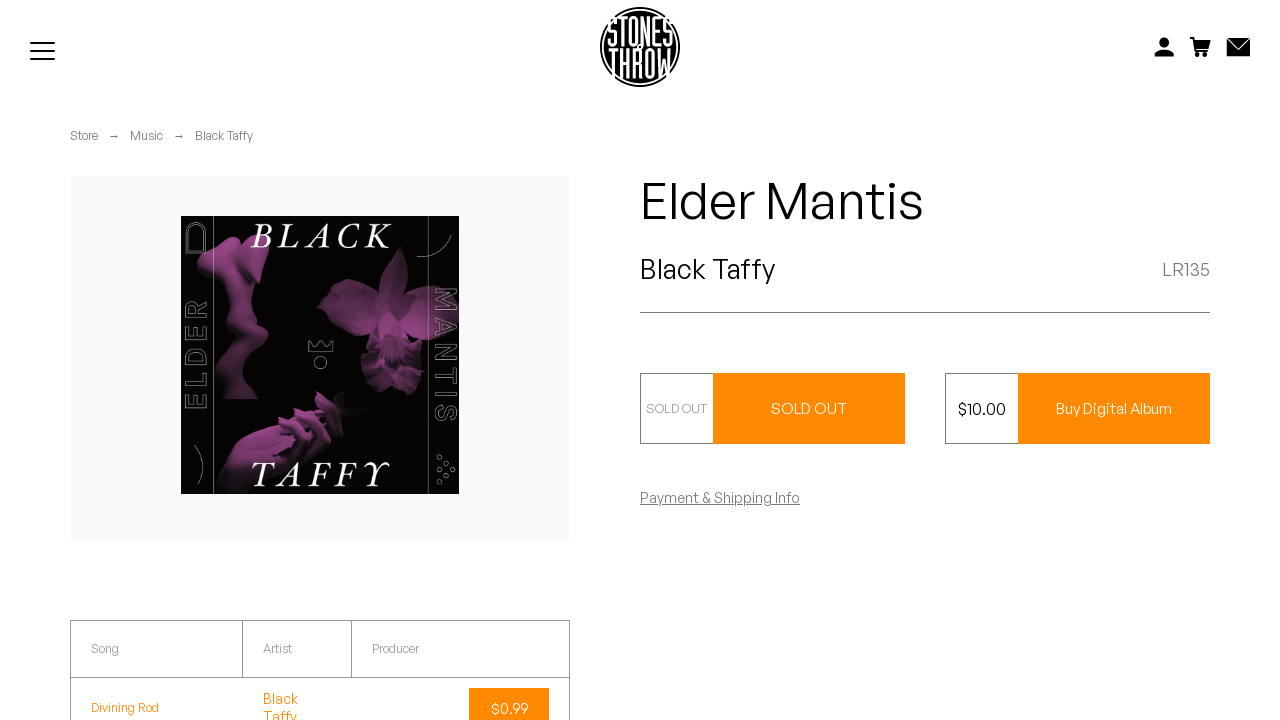

--- FILE ---
content_type: text/html; charset=UTF-8
request_url: https://www.stonesthrow.com/store/elder-mantis/
body_size: 167931
content:
<!DOCTYPE html>
<html class="no-js" lang="en-US">
<head>
<meta charset="UTF-8">
<meta name="viewport" content="width=device-width, initial-scale=1.0, user-scalable=no, minimum-scale=1.0, maximum-scale=1.0" />
<meta http-equiv="cleartype" content="on" />
<title>Elder Mantis - Stones Throw Records</title>
<meta name='robots' content='index, follow, max-image-preview:large, max-snippet:-1, max-video-preview:-1' />

	<!-- This site is optimized with the Yoast SEO plugin v23.5 - https://yoast.com/wordpress/plugins/seo/ -->
	<link rel="canonical" href="https://www.stonesthrow.com/store/elder-mantis/" />
	<meta property="og:locale" content="en_US" />
	<meta property="og:type" content="article" />
	<meta property="og:title" content="Elder Mantis - Stones Throw Records" />
	<meta property="og:url" content="https://www.stonesthrow.com/store/elder-mantis/" />
	<meta property="og:site_name" content="Stones Throw Records" />
	<meta property="article:modified_time" content="2024-11-21T22:30:31+00:00" />
	<meta name="twitter:card" content="summary_large_image" />
	<script type="application/ld+json" class="yoast-schema-graph">{"@context":"https://schema.org","@graph":[{"@type":"WebPage","@id":"https://www.stonesthrow.com/store/elder-mantis/","url":"https://www.stonesthrow.com/store/elder-mantis/","name":"Elder Mantis - Stones Throw Records","isPartOf":{"@id":"https://www.stonesthrow.com/#website"},"datePublished":"2019-09-24T00:27:15+00:00","dateModified":"2024-11-21T22:30:31+00:00","breadcrumb":{"@id":"https://www.stonesthrow.com/store/elder-mantis/#breadcrumb"},"inLanguage":"en-US","potentialAction":[{"@type":"ReadAction","target":["https://www.stonesthrow.com/store/elder-mantis/"]}]},{"@type":"BreadcrumbList","@id":"https://www.stonesthrow.com/store/elder-mantis/#breadcrumb","itemListElement":[{"@type":"ListItem","position":1,"name":"Home","item":"https://www.stonesthrow.com/"},{"@type":"ListItem","position":2,"name":"Elder Mantis"}]},{"@type":"WebSite","@id":"https://www.stonesthrow.com/#website","url":"https://www.stonesthrow.com/","name":"Stones Throw Records","description":"","potentialAction":[{"@type":"SearchAction","target":{"@type":"EntryPoint","urlTemplate":"https://www.stonesthrow.com/?s={search_term_string}"},"query-input":{"@type":"PropertyValueSpecification","valueRequired":true,"valueName":"search_term_string"}}],"inLanguage":"en-US"}]}</script>
	<!-- / Yoast SEO plugin. -->


<link rel='stylesheet' id='wp-block-library-css' href='https://www.stonesthrow.com/wp/wp-includes/css/dist/block-library/style.min.css?ver=6.4.3' type='text/css' media='all' />
<style id='classic-theme-styles-inline-css' type='text/css'>
/*! This file is auto-generated */
.wp-block-button__link{color:#fff;background-color:#32373c;border-radius:9999px;box-shadow:none;text-decoration:none;padding:calc(.667em + 2px) calc(1.333em + 2px);font-size:1.125em}.wp-block-file__button{background:#32373c;color:#fff;text-decoration:none}
</style>
<style id='global-styles-inline-css' type='text/css'>
body{--wp--preset--color--black: #000000;--wp--preset--color--cyan-bluish-gray: #abb8c3;--wp--preset--color--white: #ffffff;--wp--preset--color--pale-pink: #f78da7;--wp--preset--color--vivid-red: #cf2e2e;--wp--preset--color--luminous-vivid-orange: #ff6900;--wp--preset--color--luminous-vivid-amber: #fcb900;--wp--preset--color--light-green-cyan: #7bdcb5;--wp--preset--color--vivid-green-cyan: #00d084;--wp--preset--color--pale-cyan-blue: #8ed1fc;--wp--preset--color--vivid-cyan-blue: #0693e3;--wp--preset--color--vivid-purple: #9b51e0;--wp--preset--gradient--vivid-cyan-blue-to-vivid-purple: linear-gradient(135deg,rgba(6,147,227,1) 0%,rgb(155,81,224) 100%);--wp--preset--gradient--light-green-cyan-to-vivid-green-cyan: linear-gradient(135deg,rgb(122,220,180) 0%,rgb(0,208,130) 100%);--wp--preset--gradient--luminous-vivid-amber-to-luminous-vivid-orange: linear-gradient(135deg,rgba(252,185,0,1) 0%,rgba(255,105,0,1) 100%);--wp--preset--gradient--luminous-vivid-orange-to-vivid-red: linear-gradient(135deg,rgba(255,105,0,1) 0%,rgb(207,46,46) 100%);--wp--preset--gradient--very-light-gray-to-cyan-bluish-gray: linear-gradient(135deg,rgb(238,238,238) 0%,rgb(169,184,195) 100%);--wp--preset--gradient--cool-to-warm-spectrum: linear-gradient(135deg,rgb(74,234,220) 0%,rgb(151,120,209) 20%,rgb(207,42,186) 40%,rgb(238,44,130) 60%,rgb(251,105,98) 80%,rgb(254,248,76) 100%);--wp--preset--gradient--blush-light-purple: linear-gradient(135deg,rgb(255,206,236) 0%,rgb(152,150,240) 100%);--wp--preset--gradient--blush-bordeaux: linear-gradient(135deg,rgb(254,205,165) 0%,rgb(254,45,45) 50%,rgb(107,0,62) 100%);--wp--preset--gradient--luminous-dusk: linear-gradient(135deg,rgb(255,203,112) 0%,rgb(199,81,192) 50%,rgb(65,88,208) 100%);--wp--preset--gradient--pale-ocean: linear-gradient(135deg,rgb(255,245,203) 0%,rgb(182,227,212) 50%,rgb(51,167,181) 100%);--wp--preset--gradient--electric-grass: linear-gradient(135deg,rgb(202,248,128) 0%,rgb(113,206,126) 100%);--wp--preset--gradient--midnight: linear-gradient(135deg,rgb(2,3,129) 0%,rgb(40,116,252) 100%);--wp--preset--font-size--small: 13px;--wp--preset--font-size--medium: 20px;--wp--preset--font-size--large: 36px;--wp--preset--font-size--x-large: 42px;--wp--preset--spacing--20: 0.44rem;--wp--preset--spacing--30: 0.67rem;--wp--preset--spacing--40: 1rem;--wp--preset--spacing--50: 1.5rem;--wp--preset--spacing--60: 2.25rem;--wp--preset--spacing--70: 3.38rem;--wp--preset--spacing--80: 5.06rem;--wp--preset--shadow--natural: 6px 6px 9px rgba(0, 0, 0, 0.2);--wp--preset--shadow--deep: 12px 12px 50px rgba(0, 0, 0, 0.4);--wp--preset--shadow--sharp: 6px 6px 0px rgba(0, 0, 0, 0.2);--wp--preset--shadow--outlined: 6px 6px 0px -3px rgba(255, 255, 255, 1), 6px 6px rgba(0, 0, 0, 1);--wp--preset--shadow--crisp: 6px 6px 0px rgba(0, 0, 0, 1);}:where(.is-layout-flex){gap: 0.5em;}:where(.is-layout-grid){gap: 0.5em;}body .is-layout-flow > .alignleft{float: left;margin-inline-start: 0;margin-inline-end: 2em;}body .is-layout-flow > .alignright{float: right;margin-inline-start: 2em;margin-inline-end: 0;}body .is-layout-flow > .aligncenter{margin-left: auto !important;margin-right: auto !important;}body .is-layout-constrained > .alignleft{float: left;margin-inline-start: 0;margin-inline-end: 2em;}body .is-layout-constrained > .alignright{float: right;margin-inline-start: 2em;margin-inline-end: 0;}body .is-layout-constrained > .aligncenter{margin-left: auto !important;margin-right: auto !important;}body .is-layout-constrained > :where(:not(.alignleft):not(.alignright):not(.alignfull)){max-width: var(--wp--style--global--content-size);margin-left: auto !important;margin-right: auto !important;}body .is-layout-constrained > .alignwide{max-width: var(--wp--style--global--wide-size);}body .is-layout-flex{display: flex;}body .is-layout-flex{flex-wrap: wrap;align-items: center;}body .is-layout-flex > *{margin: 0;}body .is-layout-grid{display: grid;}body .is-layout-grid > *{margin: 0;}:where(.wp-block-columns.is-layout-flex){gap: 2em;}:where(.wp-block-columns.is-layout-grid){gap: 2em;}:where(.wp-block-post-template.is-layout-flex){gap: 1.25em;}:where(.wp-block-post-template.is-layout-grid){gap: 1.25em;}.has-black-color{color: var(--wp--preset--color--black) !important;}.has-cyan-bluish-gray-color{color: var(--wp--preset--color--cyan-bluish-gray) !important;}.has-white-color{color: var(--wp--preset--color--white) !important;}.has-pale-pink-color{color: var(--wp--preset--color--pale-pink) !important;}.has-vivid-red-color{color: var(--wp--preset--color--vivid-red) !important;}.has-luminous-vivid-orange-color{color: var(--wp--preset--color--luminous-vivid-orange) !important;}.has-luminous-vivid-amber-color{color: var(--wp--preset--color--luminous-vivid-amber) !important;}.has-light-green-cyan-color{color: var(--wp--preset--color--light-green-cyan) !important;}.has-vivid-green-cyan-color{color: var(--wp--preset--color--vivid-green-cyan) !important;}.has-pale-cyan-blue-color{color: var(--wp--preset--color--pale-cyan-blue) !important;}.has-vivid-cyan-blue-color{color: var(--wp--preset--color--vivid-cyan-blue) !important;}.has-vivid-purple-color{color: var(--wp--preset--color--vivid-purple) !important;}.has-black-background-color{background-color: var(--wp--preset--color--black) !important;}.has-cyan-bluish-gray-background-color{background-color: var(--wp--preset--color--cyan-bluish-gray) !important;}.has-white-background-color{background-color: var(--wp--preset--color--white) !important;}.has-pale-pink-background-color{background-color: var(--wp--preset--color--pale-pink) !important;}.has-vivid-red-background-color{background-color: var(--wp--preset--color--vivid-red) !important;}.has-luminous-vivid-orange-background-color{background-color: var(--wp--preset--color--luminous-vivid-orange) !important;}.has-luminous-vivid-amber-background-color{background-color: var(--wp--preset--color--luminous-vivid-amber) !important;}.has-light-green-cyan-background-color{background-color: var(--wp--preset--color--light-green-cyan) !important;}.has-vivid-green-cyan-background-color{background-color: var(--wp--preset--color--vivid-green-cyan) !important;}.has-pale-cyan-blue-background-color{background-color: var(--wp--preset--color--pale-cyan-blue) !important;}.has-vivid-cyan-blue-background-color{background-color: var(--wp--preset--color--vivid-cyan-blue) !important;}.has-vivid-purple-background-color{background-color: var(--wp--preset--color--vivid-purple) !important;}.has-black-border-color{border-color: var(--wp--preset--color--black) !important;}.has-cyan-bluish-gray-border-color{border-color: var(--wp--preset--color--cyan-bluish-gray) !important;}.has-white-border-color{border-color: var(--wp--preset--color--white) !important;}.has-pale-pink-border-color{border-color: var(--wp--preset--color--pale-pink) !important;}.has-vivid-red-border-color{border-color: var(--wp--preset--color--vivid-red) !important;}.has-luminous-vivid-orange-border-color{border-color: var(--wp--preset--color--luminous-vivid-orange) !important;}.has-luminous-vivid-amber-border-color{border-color: var(--wp--preset--color--luminous-vivid-amber) !important;}.has-light-green-cyan-border-color{border-color: var(--wp--preset--color--light-green-cyan) !important;}.has-vivid-green-cyan-border-color{border-color: var(--wp--preset--color--vivid-green-cyan) !important;}.has-pale-cyan-blue-border-color{border-color: var(--wp--preset--color--pale-cyan-blue) !important;}.has-vivid-cyan-blue-border-color{border-color: var(--wp--preset--color--vivid-cyan-blue) !important;}.has-vivid-purple-border-color{border-color: var(--wp--preset--color--vivid-purple) !important;}.has-vivid-cyan-blue-to-vivid-purple-gradient-background{background: var(--wp--preset--gradient--vivid-cyan-blue-to-vivid-purple) !important;}.has-light-green-cyan-to-vivid-green-cyan-gradient-background{background: var(--wp--preset--gradient--light-green-cyan-to-vivid-green-cyan) !important;}.has-luminous-vivid-amber-to-luminous-vivid-orange-gradient-background{background: var(--wp--preset--gradient--luminous-vivid-amber-to-luminous-vivid-orange) !important;}.has-luminous-vivid-orange-to-vivid-red-gradient-background{background: var(--wp--preset--gradient--luminous-vivid-orange-to-vivid-red) !important;}.has-very-light-gray-to-cyan-bluish-gray-gradient-background{background: var(--wp--preset--gradient--very-light-gray-to-cyan-bluish-gray) !important;}.has-cool-to-warm-spectrum-gradient-background{background: var(--wp--preset--gradient--cool-to-warm-spectrum) !important;}.has-blush-light-purple-gradient-background{background: var(--wp--preset--gradient--blush-light-purple) !important;}.has-blush-bordeaux-gradient-background{background: var(--wp--preset--gradient--blush-bordeaux) !important;}.has-luminous-dusk-gradient-background{background: var(--wp--preset--gradient--luminous-dusk) !important;}.has-pale-ocean-gradient-background{background: var(--wp--preset--gradient--pale-ocean) !important;}.has-electric-grass-gradient-background{background: var(--wp--preset--gradient--electric-grass) !important;}.has-midnight-gradient-background{background: var(--wp--preset--gradient--midnight) !important;}.has-small-font-size{font-size: var(--wp--preset--font-size--small) !important;}.has-medium-font-size{font-size: var(--wp--preset--font-size--medium) !important;}.has-large-font-size{font-size: var(--wp--preset--font-size--large) !important;}.has-x-large-font-size{font-size: var(--wp--preset--font-size--x-large) !important;}
.wp-block-navigation a:where(:not(.wp-element-button)){color: inherit;}
:where(.wp-block-post-template.is-layout-flex){gap: 1.25em;}:where(.wp-block-post-template.is-layout-grid){gap: 1.25em;}
:where(.wp-block-columns.is-layout-flex){gap: 2em;}:where(.wp-block-columns.is-layout-grid){gap: 2em;}
.wp-block-pullquote{font-size: 1.5em;line-height: 1.6;}
</style>
<script type="text/javascript" src="https://www.stonesthrow.com/wp/wp-includes/js/jquery/jquery.min.js?ver=3.7.1" id="jquery-core-js"></script>
<script type="text/javascript" src="https://www.stonesthrow.com/wp/wp-includes/js/jquery/jquery-migrate.min.js?ver=3.4.1" id="jquery-migrate-js"></script>
<link rel='shortlink' href='https://www.stonesthrow.com/?p=16605' />
<!-- Site -->
<link rel="preload" href="/app/themes/zero-master/assets/css/_fonts.css" as="style" onload="this.onload=null;this.rel='stylesheet'">
<link rel="preload" href="/app/themes/zero-master/assets/css/init.css" as="style" onload="this.onload=null;this.rel='stylesheet'">

    <link rel="icon" sizes="16x16" type="image/png" href="https://www.stonesthrow.com/app/themes/zero-master/assets/images/meta/favicon_16x.png" />
<link rel="icon" sizes="32x32" type="image/png" href="https://www.stonesthrow.com/app/themes/zero-master/assets/images/meta/favicon_32x.png" />
<link rel="icon" sizes="96x96" type="image/png" href="https://www.stonesthrow.com/app/themes/zero-master/assets/images/meta/favicon_96x.png" />
<link rel="apple-touch-icon" href="https://www.stonesthrow.com/app/themes/zero-master/assets/images/st-fallback-avatar.png" />
<link rel="apple-touch-icon" sizes="180x180" href="https://www.stonesthrow.com/app/themes/zero-master/assets/images/st-fallback-avatar.png" />
<link rel="apple-touch-icon" sizes="167x167" href="https://www.stonesthrow.com/app/themes/zero-master/assets/images/st-fallback-avatar.png" />
<link rel="apple-touch-icon" sizes="152x152" href="https://www.stonesthrow.com/app/themes/zero-master/assets/images/st-fallback-avatar.png" /><meta name="description" content="" />
<!-- Facebook Meta -->
<meta property="og:description" content="" />
<meta property="og:image" content="https://www.stonesthrow.com/app/themes/zero-master/assets/images/st-fallback-avatar.png" />
<meta property="og:site_name" content="" />
<meta property="og:title" content="Elder Mantis - Stones Throw Records" />
<meta property="og:type" content="website" />
<meta property="og:url" content="https://www.stonesthrow.com/store/elder-mantis/" />
<meta property="fb:app_id" content="" />
<!-- Twitter Meta -->
<meta name="twitter:card" content="summary_large_image" />
<meta name="twitter:creator" content="" />
<meta name="twitter:description" content="" />
<meta name="twitter:image" content="https://www.stonesthrow.com/app/themes/zero-master/assets/images/st-fallback-avatar.png" />
<meta name="twitter:site" content="https://www.stonesthrow.com/store/elder-mantis/" />
<meta name="twitter:title" content="Elder Mantis - Stones Throw Records" />

</head>
<body>
<div id="container" class="group">
	<div class="loader" id="loader">
        <svg version="1.1" id="Layer_1" xmlns="http://www.w3.org/2000/svg" xmlns:xlink="http://www.w3.org/1999/xlink" x="0px" y="0px"
	 viewBox="0 0 216 216" width="80" height="80" tyle="enable-background:new 0 0 216 216;" xml:space="preserve">
<g>
	<path d="M172.8,151.3c-1,14-3.2,24.5-5.3,34.4c3.2-2.5,6.3-5.2,9.2-8c-1.5-7.7-2.9-16.1-3.7-26.4H172.8z"/>
	<rect x="130.5" y="119.9" width="8.5" height="64.8"/>
	<path d="M37.4,33.2h-7.3c-0.3,0.3-0.5,0.6-0.8,0.8v7.7C31.8,38.7,34.5,35.9,37.4,33.2z"/>
	<rect x="86.1" y="33.2" width="8.5" height="64.8"/>
	<path d="M178.8,33.4c3,2.9,5.8,5.9,8.5,9.1v-7.8c-0.5-0.5-0.9-1-1.4-1.5h-7.1V33.4z"/>
	<path d="M177.9,183.4c-3.7,3.4-7.7,6.6-11.9,9.5c0,0.1,0,0.2-0.1,0.3h-0.3c-16.4,11.1-36.2,17.6-57.6,17.6
		c-25.8,0-49.4-9.5-67.5-25.2v6.8C59,207.1,82.5,216,108,216c27.2,0,52.1-10.1,71.1-26.7C178.7,187.4,178.3,185.4,177.9,183.4z"/>
	<path d="M32.1,177.3C15.3,159,5.1,134.7,5.1,108c0-20.1,5.8-38.8,15.7-54.6v-9.1C7.7,62.1,0,84.1,0,108c0,30,12.3,57.2,32.1,76.8
		V177.3z"/>
	<path d="M195.8,45.1v1h-5.7c13,17.2,20.7,38.7,20.7,61.9c0,24.2-8.4,46.4-22.3,64l-0.3,8.4c17.3-19.1,27.8-44.5,27.8-72.3
		C216,84.5,208.5,62.8,195.8,45.1z"/>
	<path d="M43,28.3C60.7,13.8,83.3,5.1,108,5.1c24.8,0,47.6,8.8,65.4,23.4c1.1-1.3,2.6-2.4,4.2-3.2C158.7,9.5,134.5,0,108,0
		C81.6,0,57.5,9.5,38.7,25.2C40.3,25.9,41.8,27,43,28.3z"/>
	<rect x="96.7" y="119.9" width="8.5" height="28.2"/>
	<path d="M205.8,108c0-26.2-10.3-49.9-27-67.5v20.9h8.5c4.7,0,8.5,3.8,8.5,8.5v24.6c0,7-5.7,12.7-12.7,12.7c-7,0-12.7-5.7-12.7-12.7
		v-9.3h8.5V98h8.5V69.8h-8.5c-4.7,0-8.5-3.8-8.5-8.5V36.7c0-1.3,0.2-2.5,0.6-3.7c-1.5-1.3-3.1-2.5-4.7-3.7v3.8h-16.9v28.2H162v8.5
		h-12.7V98h16.9v8.5h-16.9c-4.7,0-8.5-3.8-8.5-8.5V33.2c0-4.7,3.8-8.5,8.5-8.5h10.1c-14.9-9.3-32.6-14.6-51.4-14.6
		c-18.9,0-36.5,5.3-51.4,14.6h18.1v8.5h-8.5v73.3h-8.5V33.2h-8.5v-3.5c-1.2,0.9-2.5,1.9-3.7,2.9c0.5,1.3,0.7,2.7,0.7,4.1V46h-8.5
		v-6.2c-3,3.1-5.9,6.5-8.5,10v11.6h8.5c4.7,0,8.5,3.8,8.5,8.5v24.6c0,7-5.7,12.7-12.7,12.7c-7,0-12.7-5.7-12.7-12.7v-9.3h8.5V98h8.5
		V69.8h-8.5c-4.1,0-7.5-2.9-8.3-6.7c-7,13.4-10.9,28.7-10.9,44.9c0,23.4,8.2,44.9,21.9,61.7v-49.8h-8.5v-8.5H49v8.5h-8.5v59
		c4.2,4,8.8,7.7,13.7,10.9v-78.3h8.5v36.7h8.5v-36.7h8.5v81.8h-8.5v-36.7h-8.5v36.7h-2.8c14.2,8,30.6,12.6,48.1,12.6
		c18.3,0,35.4-5,50-13.7l-2.7-80.7h8.6c0.1,14.7,0.4,29.4,0.4,44.1c0,5.3-0.2,10.5-0.2,15.8h0.2c1.5-13.5,3.7-22.6,5.1-31.8h7.1
		c1.4,9.3,3.5,18.3,5,31.8h0.2c0-5.3-0.2-10.5-0.2-15.8c0-14.7,0.3-29.4,0.5-44.1h8.6l-1.7,51.7C199.5,147.4,205.8,128.4,205.8,108z
		 M77.6,94.5V36.7c0-7,5.7-12.7,12.7-12.7c7,0,12.7,5.7,12.7,12.7v57.7c0,7-5.7,12.7-12.7,12.7C83.4,107.2,77.6,101.5,77.6,94.5z
		 M117.7,106.5L117.7,106.5h-1.6c0.1,0.5,0.1,1,0.1,1.5h-0.2c0,0,0,0,0,0h0.2c0,3.1-1.7,5.7-4.1,7.2c0.9,1.3,1.4,3,1.4,4.7v25.9
		c0,3.9-1.7,5.4-3.8,6.5c2.1,0.8,3.8,2.5,3.8,7.6v27.3c0,2.3,0.9,4,2.1,6.1h-8.7c-0.9-1.7-1.8-4-1.8-6.1v-30.6h-8.5v36.7h-8.5v-81.8
		h12.3c-0.5-1-0.7-2.2-0.7-3.4h0c0,0,0,0,0,0h0c0-4.6,3.7-8.3,8.3-8.3c0.4,0,0.9,0,1.3,0.1v-2.1V24.7h8c3,17.2,7.3,34.1,9.9,52.3
		h0.2c-0.5-6.9-1.1-21.4-1.1-28.6V24.7h8.5v81.8h-8c-3-17.2-7.3-34.1-9.8-52.3h-0.2c0.4,6.9,1.1,21.4,1.1,28.6v14.9h0V106.5z
		 M147.5,181.2c0,7-5.7,12.7-12.7,12.7c-7,0-12.7-5.7-12.7-12.7v-57.7c0-7,5.7-12.7,12.7-12.7c7,0,12.7,5.7,12.7,12.7V181.2z"/>
	<path d="M111.2,107.9c0,1.8-1.5,3.3-3.3,3.3c-1.8,0-3.3-1.5-3.3-3.3c0-1.8,1.5-3.3,3.3-3.3C109.7,104.6,111.2,106.1,111.2,107.9z"
		/>
</g>
</svg>
    </div>
	<div class = "fade-loader js-fade-loader"></div>
	<header id="header" class="group">
		
<nav id="main-navigation" class="navigation">
    <div class="navigation--left">
        <ul class="linklist">
                            <a href="https://www.stonesthrow.com/store/" class="linklist__link">
                    <li>Store</li>
                </a>
                            <a href="https://www.stonesthrow.com/artists/" class="linklist__link">
                    <li>Artists</li>
                </a>
                            <a href="https://www.stonesthrow.com/news/" class="linklist__link">
                    <li>News</li>
                </a>
                            <a href="https://www.stonesthrow.com/events/" class="linklist__link">
                    <li>Tours</li>
                </a>
                        <!-- <a href="javascript:void(0)" class="linklist__link" id="artists-nav-trigger"><li>Artists</li></a>
            <a href="javascript:void(0)" class="linklist__link" id="shop-nav-trigger"><li>Shop</li></a>
            <a href="/news/" class="linklist__link" id="news-link"><li>News</li></a> -->
        </ul>

        <div class="shishkabob" id="mobile-nav-trigger">
            <div class="shish-circle"></div>
            <div class="shish-circle"></div>
            <div class="shish-circle"></div>
        </div>
    </div>

    <a href="/" class="logo">
        <svg version="1.1" id="Layer_1" xmlns="http://www.w3.org/2000/svg" xmlns:xlink="http://www.w3.org/1999/xlink" x="0px" y="0px"
	 viewBox="0 0 216 216" width="80" height="80" tyle="enable-background:new 0 0 216 216;" xml:space="preserve">
<g>
	<path d="M172.8,151.3c-1,14-3.2,24.5-5.3,34.4c3.2-2.5,6.3-5.2,9.2-8c-1.5-7.7-2.9-16.1-3.7-26.4H172.8z"/>
	<rect x="130.5" y="119.9" width="8.5" height="64.8"/>
	<path d="M37.4,33.2h-7.3c-0.3,0.3-0.5,0.6-0.8,0.8v7.7C31.8,38.7,34.5,35.9,37.4,33.2z"/>
	<rect x="86.1" y="33.2" width="8.5" height="64.8"/>
	<path d="M178.8,33.4c3,2.9,5.8,5.9,8.5,9.1v-7.8c-0.5-0.5-0.9-1-1.4-1.5h-7.1V33.4z"/>
	<path d="M177.9,183.4c-3.7,3.4-7.7,6.6-11.9,9.5c0,0.1,0,0.2-0.1,0.3h-0.3c-16.4,11.1-36.2,17.6-57.6,17.6
		c-25.8,0-49.4-9.5-67.5-25.2v6.8C59,207.1,82.5,216,108,216c27.2,0,52.1-10.1,71.1-26.7C178.7,187.4,178.3,185.4,177.9,183.4z"/>
	<path d="M32.1,177.3C15.3,159,5.1,134.7,5.1,108c0-20.1,5.8-38.8,15.7-54.6v-9.1C7.7,62.1,0,84.1,0,108c0,30,12.3,57.2,32.1,76.8
		V177.3z"/>
	<path d="M195.8,45.1v1h-5.7c13,17.2,20.7,38.7,20.7,61.9c0,24.2-8.4,46.4-22.3,64l-0.3,8.4c17.3-19.1,27.8-44.5,27.8-72.3
		C216,84.5,208.5,62.8,195.8,45.1z"/>
	<path d="M43,28.3C60.7,13.8,83.3,5.1,108,5.1c24.8,0,47.6,8.8,65.4,23.4c1.1-1.3,2.6-2.4,4.2-3.2C158.7,9.5,134.5,0,108,0
		C81.6,0,57.5,9.5,38.7,25.2C40.3,25.9,41.8,27,43,28.3z"/>
	<rect x="96.7" y="119.9" width="8.5" height="28.2"/>
	<path d="M205.8,108c0-26.2-10.3-49.9-27-67.5v20.9h8.5c4.7,0,8.5,3.8,8.5,8.5v24.6c0,7-5.7,12.7-12.7,12.7c-7,0-12.7-5.7-12.7-12.7
		v-9.3h8.5V98h8.5V69.8h-8.5c-4.7,0-8.5-3.8-8.5-8.5V36.7c0-1.3,0.2-2.5,0.6-3.7c-1.5-1.3-3.1-2.5-4.7-3.7v3.8h-16.9v28.2H162v8.5
		h-12.7V98h16.9v8.5h-16.9c-4.7,0-8.5-3.8-8.5-8.5V33.2c0-4.7,3.8-8.5,8.5-8.5h10.1c-14.9-9.3-32.6-14.6-51.4-14.6
		c-18.9,0-36.5,5.3-51.4,14.6h18.1v8.5h-8.5v73.3h-8.5V33.2h-8.5v-3.5c-1.2,0.9-2.5,1.9-3.7,2.9c0.5,1.3,0.7,2.7,0.7,4.1V46h-8.5
		v-6.2c-3,3.1-5.9,6.5-8.5,10v11.6h8.5c4.7,0,8.5,3.8,8.5,8.5v24.6c0,7-5.7,12.7-12.7,12.7c-7,0-12.7-5.7-12.7-12.7v-9.3h8.5V98h8.5
		V69.8h-8.5c-4.1,0-7.5-2.9-8.3-6.7c-7,13.4-10.9,28.7-10.9,44.9c0,23.4,8.2,44.9,21.9,61.7v-49.8h-8.5v-8.5H49v8.5h-8.5v59
		c4.2,4,8.8,7.7,13.7,10.9v-78.3h8.5v36.7h8.5v-36.7h8.5v81.8h-8.5v-36.7h-8.5v36.7h-2.8c14.2,8,30.6,12.6,48.1,12.6
		c18.3,0,35.4-5,50-13.7l-2.7-80.7h8.6c0.1,14.7,0.4,29.4,0.4,44.1c0,5.3-0.2,10.5-0.2,15.8h0.2c1.5-13.5,3.7-22.6,5.1-31.8h7.1
		c1.4,9.3,3.5,18.3,5,31.8h0.2c0-5.3-0.2-10.5-0.2-15.8c0-14.7,0.3-29.4,0.5-44.1h8.6l-1.7,51.7C199.5,147.4,205.8,128.4,205.8,108z
		 M77.6,94.5V36.7c0-7,5.7-12.7,12.7-12.7c7,0,12.7,5.7,12.7,12.7v57.7c0,7-5.7,12.7-12.7,12.7C83.4,107.2,77.6,101.5,77.6,94.5z
		 M117.7,106.5L117.7,106.5h-1.6c0.1,0.5,0.1,1,0.1,1.5h-0.2c0,0,0,0,0,0h0.2c0,3.1-1.7,5.7-4.1,7.2c0.9,1.3,1.4,3,1.4,4.7v25.9
		c0,3.9-1.7,5.4-3.8,6.5c2.1,0.8,3.8,2.5,3.8,7.6v27.3c0,2.3,0.9,4,2.1,6.1h-8.7c-0.9-1.7-1.8-4-1.8-6.1v-30.6h-8.5v36.7h-8.5v-81.8
		h12.3c-0.5-1-0.7-2.2-0.7-3.4h0c0,0,0,0,0,0h0c0-4.6,3.7-8.3,8.3-8.3c0.4,0,0.9,0,1.3,0.1v-2.1V24.7h8c3,17.2,7.3,34.1,9.9,52.3
		h0.2c-0.5-6.9-1.1-21.4-1.1-28.6V24.7h8.5v81.8h-8c-3-17.2-7.3-34.1-9.8-52.3h-0.2c0.4,6.9,1.1,21.4,1.1,28.6v14.9h0V106.5z
		 M147.5,181.2c0,7-5.7,12.7-12.7,12.7c-7,0-12.7-5.7-12.7-12.7v-57.7c0-7,5.7-12.7,12.7-12.7c7,0,12.7,5.7,12.7,12.7V181.2z"/>
	<path d="M111.2,107.9c0,1.8-1.5,3.3-3.3,3.3c-1.8,0-3.3-1.5-3.3-3.3c0-1.8,1.5-3.3,3.3-3.3C109.7,104.6,111.2,106.1,111.2,107.9z"
		/>
</g>
</svg>
    </a>

    <div class="navigation--right">
        <div class="search js-search-overlay-trigger">
            <form action="/" id="global-search" method="get">
                <input class="search__input" type="text" autocomplete="off" name="s" placeholder="Search" />
                <div class="search__icon search-icon">
                    <button type="submit"><svg class="svg" xmlns="http://www.w3.org/2000/svg" xmlns:xlink="http://www.w3.org/1999/xlink" width="16" height="16" viewBox="0 0 15 15">
    <defs>
        <path id="a" d="M2.973 5.061h2.208V.592H.765v4.469h2.208z"/>
    </defs>
    <g class="svg-fill" fill="none" fill-rule="evenodd">
        <path class="svg-fill" fill="#000" d="M5.522 1.518C3.304 1.518 1.5 3.345 1.5 5.59c0 2.246 1.804 4.073 4.022 4.073S9.544 7.835 9.544 5.59c0-2.244-1.804-4.07-4.022-4.07m0 9.662C2.478 11.18 0 8.672 0 5.589 0 2.51 2.478 0 5.522 0c3.046 0 5.522 2.508 5.522 5.59s-2.476 5.59-5.522 5.59"/>
        <g transform="translate(9 9.293)">
            <mask id="b" fill="#fff">
                <use xlink:href="#a"/>
            </mask>
            <path class="svg-fill" fill="#000" d="M4.12 5.061L.765 1.666 1.825.592l3.356 3.395z" mask="url(#b)"/>
        </g>
    </g>
</svg>
</button>
                </div>
            </form>
            <ul class="drop-down__options">

            </ul>
        </div>

        <ul class="linklist">
            <a href="https://store.stonesthrow.com/account" class="linklist__link" id="nav-account-link">
                <li class="account-icon">
                    <svg class="svg svg__acount"  width="21" height="20" viewBox="0 0 21 20" fill="none" xmlns="http://www.w3.org/2000/svg">
<path fill-rule="evenodd" clip-rule="evenodd" d="M10.6804 12.7581C6.05859 12.7581 2.1401 14.6172 0.679688 17.2085V20H20.6797V17.2085C19.2221 14.6172 15.3022 12.7567 10.6804 12.7567M15.7975 5.30743C15.7975 8.24101 13.5064 10.6178 10.6804 10.6178C7.85297 10.6178 5.56188 8.24101 5.56188 5.30888C5.56188 2.37674 7.85438 0 10.6804 0C13.5064 0 15.7975 2.37529 15.7975 5.30743Z" fill="black"/>
</svg>
                </li>
            </a>
            <a href="#" class="linklist__link" id="nav-cart-link">
                <li class="cart-icon">
                    <div class="cart-icon__indicator"></div>
                    <svg class="svg svg__cart" width="22" height="20" viewBox="0 0 22 20" fill="none" xmlns="http://www.w3.org/2000/svg">
    <mask id="mask0_1006_405" style="mask-type:luminance" maskUnits="userSpaceOnUse" x="5" y="14" width="6" height="6">
        <path d="M5.78613 14.9808H10.5686V20H5.78613V14.9808Z" fill="white" />
    </mask>
    <g mask="url(#mask0_1006_405)">
        <path fill-rule="evenodd" clip-rule="evenodd" d="M10.5686 17.4904C10.5686 16.1051 9.49863 14.9808 8.17738 14.9808C6.85738 14.9808 5.78613 16.1051 5.78613 17.4904C5.78613 18.8769 6.85738 20 8.17738 20C9.49863 20 10.5686 18.8769 10.5686 17.4904Z" fill="black" />
    </g>
    <mask id="mask1_1006_405" style="mask-type:luminance" maskUnits="userSpaceOnUse" x="13" y="14" width="6" height="6">
        <path d="M13.2793 14.9808H18.0618V20H13.2793V14.9808Z" fill="white" />
    </mask>
    <g mask="url(#mask1_1006_405)">
        <path fill-rule="evenodd" clip-rule="evenodd" d="M18.0618 17.4904C18.0618 16.1051 16.9918 14.9808 15.6705 14.9808C14.3505 14.9808 13.2793 16.1051 13.2793 17.4904C13.2793 18.8769 14.3505 20 15.6705 20C16.9918 20 18.0618 18.8769 18.0618 17.4904Z" fill="black" />
    </g>
    <mask id="mask2_1006_405" style="mask-type:luminance" maskUnits="userSpaceOnUse" x="0" y="0" width="22" height="15">
        <path d="M0.679688 0H21.7997V14.9231H0.679688V0Z" fill="white" />
    </mask>
    <g mask="url(#mask2_1006_405)">
        <path fill-rule="evenodd" clip-rule="evenodd" d="M5.12094 0H0.679688V1.91229H3.56219L5.69594 14.9244H18.7934V13.0109H7.26469L7.08219 11.9656H19.3659L21.7997 2.99391H5.61719L5.12094 0Z" fill="black" />
    </g>
    <path fill-rule="evenodd" clip-rule="evenodd" d="M19.4297 4.94263L18.0109 9.96176H6.54969L5.67969 4.94263H19.4297Z" fill="black" />
</svg>
                </li>
            </a>
            <a href="#" class="linklist__link" id="nav-newsletter-link">
                <li class="cart-icon">
                    <svg width="24" height="19" viewBox="0 0 24 19" fill="none" xmlns="http://www.w3.org/2000/svg">
<path fill-rule="evenodd" clip-rule="evenodd" d="M0.799805 0.792471V18.1565H23.9998V0.792471L12.3998 12.1043L0.799805 0.792471ZM23.3249 0H1.47471L12.3998 10.6537L23.3249 0Z" fill="black"/>
</svg>
                </li>
                <div class="newsletter-popup">
    <div class="newsletter-popup__wrapper">
        <div class="newsletter-popup__content">
            <p class="newsletter-popup__title">Signup for the Stones Throw newsletter. </p>
            <p class="newsletter-popup__subtitle">No junk. Just the good stuff.</p>
            <div class="newsletter-popup__input">

                <form action="https://stonesthrow.us17.list-manage.com/subscribe/post-json?u=fe4bb53d2dcd3673abe2e98d0&amp;id=0deccfd197&c=emailRequestCallback" method="post" id="mc-embedded-subscribe-form" name="mc-embedded-subscribe-form" class="email-subscribe__form  post-subscribe__form validate" target="_blank" novalidate>
                    <input type="email" placeholder="Email Address" name="EMAIL" class="newsletter-popup__input">
                    <div style="position: absolute; left: -5000px;" aria-hidden="true"><input type="text" name="b_fe4bb53d2dcd3673abe2e98d0_0deccfd197" tabindex="-1" value=""></div>
                    <button class="newsletter-popup__submit">
                        <svg width="24" height="24" viewBox="0 0 24 24" fill="none" xmlns="http://www.w3.org/2000/svg">
                            <path d="M5 12H19" stroke="black" stroke-width="2" stroke-linecap="round" stroke-linejoin="round" />
                            <path d="M12 5L19 12L12 19" stroke="black" stroke-width="2" stroke-linecap="round" stroke-linejoin="round" />
                        </svg>
                    </button>
                </form>
                <div class="newsletter-popup__msg newsletter-popup__text"></div>


            </div>
            <span class="newsletter-popup__close">
                <svg width="24" height="24" viewBox="0 0 24 24" fill="none" xmlns="http://www.w3.org/2000/svg">
    <path d="M18 6L6 18" stroke="black" stroke-width="2" stroke-linecap="square" stroke-linejoin="round" />
    <path d="M6 6L18 18" stroke="black" stroke-width="2" stroke-linecap="square" stroke-linejoin="round" />
</svg>
            </span>
        </div>
    </div>
</div>
<div class="newsletter-overlay"></div>
            </a>
        </ul>
    </div>
</nav>


<ul class="nav-mobile">
    <form action="/" id="global-search" method="get">
        <li class="nav-mobile__search">
            <input class="nav-mobile__search-input" type="text" name="s" placeholder="Search...">
            <div class="nav-mobile__search-icon">
                <button type="submit"><svg class="svg" xmlns="http://www.w3.org/2000/svg" xmlns:xlink="http://www.w3.org/1999/xlink" width="16" height="16" viewBox="0 0 15 15">
    <defs>
        <path id="a" d="M2.973 5.061h2.208V.592H.765v4.469h2.208z"/>
    </defs>
    <g class="svg-fill" fill="none" fill-rule="evenodd">
        <path class="svg-fill" fill="#000" d="M5.522 1.518C3.304 1.518 1.5 3.345 1.5 5.59c0 2.246 1.804 4.073 4.022 4.073S9.544 7.835 9.544 5.59c0-2.244-1.804-4.07-4.022-4.07m0 9.662C2.478 11.18 0 8.672 0 5.589 0 2.51 2.478 0 5.522 0c3.046 0 5.522 2.508 5.522 5.59s-2.476 5.59-5.522 5.59"/>
        <g transform="translate(9 9.293)">
            <mask id="b" fill="#fff">
                <use xlink:href="#a"/>
            </mask>
            <path class="svg-fill" fill="#000" d="M4.12 5.061L.765 1.666 1.825.592l3.356 3.395z" mask="url(#b)"/>
        </g>
    </g>
</svg>
</button>
            </div>
        </li>
    </form>

                        <a href="https://www.stonesthrow.com/store/">
                <li class="nav-mobile__link">
                    <p>Store</p>
                    <div class="arrow-icon">
                        <svg class="svg" width="15px" height="11px" viewBox="0 0 15 11" version="1.1" xmlns="http://www.w3.org/2000/svg" xmlns:xlink="http://www.w3.org/1999/xlink">
    <defs>
        <polygon id="path-1" points="14.9999114 10.80006 0 10.80006 0 5.99999998e-05 14.9999114 5.99999999e-05"></polygon>
    </defs>
    <g id="2-mobile" stroke="none" stroke-width="1" fill="#000" fill-rule="evenodd" transform="translate(-306.000000, -3910.000000)">
        <g id="Page-1" transform="translate(306.000000, 3910.000000)">
            <path class="svg-fill" d="M14.92524,5.19303 L10.12524,0.09303 C10.00884,-0.02817 9.81024,-0.02907 9.69834,0.07893 C9.58464,0.18873 9.57654,0.39033 9.68424,0.50553 L14.00634,5.09943 L0.29994,5.09943 C0.13434,5.09943 -5.99999985e-05,5.23353 -5.99999985e-05,5.39943 C-5.99999985e-05,5.56503 0.13434,5.69943 0.29994,5.69943 L14.00634,5.69943 L9.68424,10.29333 C9.57624,10.40853 9.58284,10.61163 9.69834,10.71963 C9.81384,10.82793 9.99954,10.83063 10.12524,10.70583 L14.92524,5.60553 C15.03924,5.46513 15.00924,5.29323 14.92524,5.19303 Z" id="Fill-1" fill="#000"></path>
        </g>
    </g>
</svg>                    </div>
                </li>
            </a>
                                <li class="nav-mobile__nested-list">
                <ul class="nav-mobile__list">
                    <li class="nav-mobile__link js-expand-trigger">
                        <p>Artists</p>
                        <div class="arrow-icon">
                            <svg class="svg" width="15px" height="11px" viewBox="0 0 15 11" version="1.1" xmlns="http://www.w3.org/2000/svg" xmlns:xlink="http://www.w3.org/1999/xlink">
    <defs>
        <polygon id="path-1" points="14.9999114 10.80006 0 10.80006 0 5.99999998e-05 14.9999114 5.99999999e-05"></polygon>
    </defs>
    <g id="2-mobile" stroke="none" stroke-width="1" fill="#000" fill-rule="evenodd" transform="translate(-306.000000, -3910.000000)">
        <g id="Page-1" transform="translate(306.000000, 3910.000000)">
            <path class="svg-fill" d="M14.92524,5.19303 L10.12524,0.09303 C10.00884,-0.02817 9.81024,-0.02907 9.69834,0.07893 C9.58464,0.18873 9.57654,0.39033 9.68424,0.50553 L14.00634,5.09943 L0.29994,5.09943 C0.13434,5.09943 -5.99999985e-05,5.23353 -5.99999985e-05,5.39943 C-5.99999985e-05,5.56503 0.13434,5.69943 0.29994,5.69943 L14.00634,5.69943 L9.68424,10.29333 C9.57624,10.40853 9.58284,10.61163 9.69834,10.71963 C9.81384,10.82793 9.99954,10.83063 10.12524,10.70583 L14.92524,5.60553 C15.03924,5.46513 15.00924,5.29323 14.92524,5.19303 Z" id="Fill-1" fill="#000"></path>
        </g>
    </g>
</svg>                        </div>
                    </li>
                    <div class="nav-mobile__artists__search">
                        <input class="nav-mobile__search-artist" id="nav-artist-search-input" type="text" placeholder="Search Artists">
                        <span><svg class="svg" xmlns="http://www.w3.org/2000/svg" xmlns:xlink="http://www.w3.org/1999/xlink" width="16" height="16" viewBox="0 0 15 15">
    <defs>
        <path id="a" d="M2.973 5.061h2.208V.592H.765v4.469h2.208z"/>
    </defs>
    <g class="svg-fill" fill="none" fill-rule="evenodd">
        <path class="svg-fill" fill="#000" d="M5.522 1.518C3.304 1.518 1.5 3.345 1.5 5.59c0 2.246 1.804 4.073 4.022 4.073S9.544 7.835 9.544 5.59c0-2.244-1.804-4.07-4.022-4.07m0 9.662C2.478 11.18 0 8.672 0 5.589 0 2.51 2.478 0 5.522 0c3.046 0 5.522 2.508 5.522 5.59s-2.476 5.59-5.522 5.59"/>
        <g transform="translate(9 9.293)">
            <mask id="b" fill="#fff">
                <use xlink:href="#a"/>
            </mask>
            <path class="svg-fill" fill="#000" d="M4.12 5.061L.765 1.666 1.825.592l3.356 3.395z" mask="url(#b)"/>
        </g>
    </g>
</svg>
</span>
                    </div>
                    <div class="nav-mobile__artists__wrap">
                                                    <a href="https://www.stonesthrow.com/artist/apifera/">
                                <p>Apifera</p>
                            </a>
                                                    <a href="https://www.stonesthrow.com/artist/automatic/">
                                <p>Automatic</p>
                            </a>
                                                    <a href="https://www.stonesthrow.com/artist/bennysings/">
                                <p>Benny Sings</p>
                            </a>
                                                    <a href="https://www.stonesthrow.com/artist/djharrison/">
                                <p>DJ Harrison</p>
                            </a>
                                                    <a href="https://www.stonesthrow.com/artist/eddiechacon/">
                                <p>Eddie Chacon</p>
                            </a>
                                                    <a href="https://www.stonesthrow.com/artist/frankiereyes/">
                                <p>Frankie Reyes</p>
                            </a>
                                                    <a href="https://www.stonesthrow.com/artist/gabrieldarosa/">
                                <p>Gabriel da Rosa</p>
                            </a>
                                                    <a href="https://www.stonesthrow.com/artist/jrocc/">
                                <p>J Rocc</p>
                            </a>
                                                    <a href="https://www.stonesthrow.com/artist/jamaeldean/">
                                <p>Jamael Dean</p>
                            </a>
                                                    <a href="https://www.stonesthrow.com/artist/jerrypaper/">
                                <p>Jerry Paper</p>
                            </a>
                                                    <a href="https://www.stonesthrow.com/artist/johncarrollkirby/">
                                <p>John Carroll Kirby</p>
                            </a>
                                                    <a href="https://www.stonesthrow.com/artist/jonti/">
                                <p>Jonti</p>
                            </a>
                                                    <a href="https://www.stonesthrow.com/artist/kiefer/">
                                <p>Kiefer</p>
                            </a>
                                                    <a href="https://www.stonesthrow.com/artist/knx/">
                                <p>Knxwledge</p>
                            </a>
                                                    <a href="https://www.stonesthrow.com/artist/koreatownoddity/">
                                <p>Koreatown Oddity</p>
                            </a>
                                                    <a href="https://www.stonesthrow.com/artist/losretros/">
                                <p>Los Retros</p>
                            </a>
                                                    <a href="https://www.stonesthrow.com/artist/mayleetodd/">
                                <p>Maylee Todd</p>
                            </a>
                                                    <a href="https://www.stonesthrow.com/artist/mildhighclub/">
                                <p>Mild High Club</p>
                            </a>
                                                    <a href="https://www.stonesthrow.com/artist/mndsgn/">
                                <p>Mndsgn</p>
                            </a>
                                                    <a href="https://www.stonesthrow.com/artist/nxworries/">
                                <p>NxWorries</p>
                            </a>
                                                    <a href="https://www.stonesthrow.com/artist/pbwolf/">
                                <p>Peanut Butter Wolf</p>
                            </a>
                                                    <a href="https://www.stonesthrow.com/artist/pearlandtheoysters/">
                                <p>Pearl & The Oysters</p>
                            </a>
                                                    <a href="https://www.stonesthrow.com/artist/peyton/">
                                <p>Peyton</p>
                            </a>
                                                    <a href="https://www.stonesthrow.com/artist/quakers/">
                                <p>Quakers</p>
                            </a>
                                                    <a href="https://www.stonesthrow.com/artist/rejoicer/">
                                <p>Rejoicer</p>
                            </a>
                                                    <a href="https://www.stonesthrow.com/artist/silasshort/">
                                <p>Silas Short</p>
                            </a>
                                                    <a href="https://www.stonesthrow.com/artist/sofie/">
                                <p>Sofie Royer</p>
                            </a>
                                                    <a href="https://www.stonesthrow.com/artist/thesteoples/">
                                <p>The Steoples</p>
                            </a>
                                                    <a href="https://www.stonesthrow.com/artist/stevearrington/">
                                <p>Steve Arrington</p>
                            </a>
                                                    <a href="https://www.stonesthrow.com/artist/stimulatorjones/">
                                <p>Stimulator Jones</p>
                            </a>
                                                    <a href="https://www.stonesthrow.com/artist/sudanarchives/">
                                <p>Sudan Archives</p>
                            </a>
                                                    <a href="https://www.stonesthrow.com/artist/teethagency/">
                                <p>Teeth Agency</p>
                            </a>
                                                    <a href="https://www.stonesthrow.com/artist/vex/">
                                <p>Vex Ruffin</p>
                            </a>
                                                    <a href="https://www.stonesthrow.com/artist/bardo/">
                                <p>Bardo</p>
                            </a>
                                                    <a href="https://www.stonesthrow.com/artist/campus-christy/">
                                <p>Campus Christy</p>
                            </a>
                                                    <a href="https://www.stonesthrow.com/artist/jdilla/">
                                <p>J Dilla</p>
                            </a>
                                                    <a href="https://www.stonesthrow.com/artist/jaylib/">
                                <p>Jaylib</p>
                            </a>
                                                    <a href="https://www.stonesthrow.com/artist/king-pari-2/">
                                <p>King Pari</p>
                            </a>
                                                    <a href="https://www.stonesthrow.com/artist/karriemriggins/">
                                <p>Karriem Riggins</p>
                            </a>
                                                    <a href="https://www.stonesthrow.com/artist/kyle-m/">
                                <p>Kyle M</p>
                            </a>
                                                    <a href="https://www.stonesthrow.com/artist/lionmilk/">
                                <p>Lionmilk</p>
                            </a>
                                                    <a href="https://www.stonesthrow.com/artist/madlib/">
                                <p>Madlib</p>
                            </a>
                                                    <a href="https://www.stonesthrow.com/artist/madvillain/">
                                <p>Madvillain</p>
                            </a>
                                                    <a href="https://www.stonesthrow.com/artist/michi/">
                                <p>Michi</p>
                            </a>
                                                    <a href="https://www.stonesthrow.com/artist/n8noface/">
                                <p>N8NOFACE</p>
                            </a>
                                                    <a href="https://www.stonesthrow.com/artist/quasimoto/">
                                <p>Quasimoto</p>
                            </a>
                                            </div>

                </ul>

            </li>
                                <a href="https://www.stonesthrow.com/news/">
                <li class="nav-mobile__link">
                    <p>News</p>
                    <div class="arrow-icon">
                        <svg class="svg" width="15px" height="11px" viewBox="0 0 15 11" version="1.1" xmlns="http://www.w3.org/2000/svg" xmlns:xlink="http://www.w3.org/1999/xlink">
    <defs>
        <polygon id="path-1" points="14.9999114 10.80006 0 10.80006 0 5.99999998e-05 14.9999114 5.99999999e-05"></polygon>
    </defs>
    <g id="2-mobile" stroke="none" stroke-width="1" fill="#000" fill-rule="evenodd" transform="translate(-306.000000, -3910.000000)">
        <g id="Page-1" transform="translate(306.000000, 3910.000000)">
            <path class="svg-fill" d="M14.92524,5.19303 L10.12524,0.09303 C10.00884,-0.02817 9.81024,-0.02907 9.69834,0.07893 C9.58464,0.18873 9.57654,0.39033 9.68424,0.50553 L14.00634,5.09943 L0.29994,5.09943 C0.13434,5.09943 -5.99999985e-05,5.23353 -5.99999985e-05,5.39943 C-5.99999985e-05,5.56503 0.13434,5.69943 0.29994,5.69943 L14.00634,5.69943 L9.68424,10.29333 C9.57624,10.40853 9.58284,10.61163 9.69834,10.71963 C9.81384,10.82793 9.99954,10.83063 10.12524,10.70583 L14.92524,5.60553 C15.03924,5.46513 15.00924,5.29323 14.92524,5.19303 Z" id="Fill-1" fill="#000"></path>
        </g>
    </g>
</svg>                    </div>
                </li>
            </a>
                                <a href="https://www.stonesthrow.com/events/">
                <li class="nav-mobile__link">
                    <p>Tours</p>
                    <div class="arrow-icon">
                        <svg class="svg" width="15px" height="11px" viewBox="0 0 15 11" version="1.1" xmlns="http://www.w3.org/2000/svg" xmlns:xlink="http://www.w3.org/1999/xlink">
    <defs>
        <polygon id="path-1" points="14.9999114 10.80006 0 10.80006 0 5.99999998e-05 14.9999114 5.99999999e-05"></polygon>
    </defs>
    <g id="2-mobile" stroke="none" stroke-width="1" fill="#000" fill-rule="evenodd" transform="translate(-306.000000, -3910.000000)">
        <g id="Page-1" transform="translate(306.000000, 3910.000000)">
            <path class="svg-fill" d="M14.92524,5.19303 L10.12524,0.09303 C10.00884,-0.02817 9.81024,-0.02907 9.69834,0.07893 C9.58464,0.18873 9.57654,0.39033 9.68424,0.50553 L14.00634,5.09943 L0.29994,5.09943 C0.13434,5.09943 -5.99999985e-05,5.23353 -5.99999985e-05,5.39943 C-5.99999985e-05,5.56503 0.13434,5.69943 0.29994,5.69943 L14.00634,5.69943 L9.68424,10.29333 C9.57624,10.40853 9.58284,10.61163 9.69834,10.71963 C9.81384,10.82793 9.99954,10.83063 10.12524,10.70583 L14.92524,5.60553 C15.03924,5.46513 15.00924,5.29323 14.92524,5.19303 Z" id="Fill-1" fill="#000"></path>
        </g>
    </g>
</svg>                    </div>
                </li>
            </a>
            
</ul>
<!--
<div class="search-overlay js-search-overlay">
    <div class="search">
        <form action="/" id="global-search" method="get">
            <input class="search__input" type="text" autocomplete="off" name="s" placeholder="Search" />
            <input type="submit" class="btn" value="Search" />
        </form>
        <ul class="drop-down__options">

        </ul>
    </div>
</div>

<div class="overlay-close js-main-overlay-close js-search-overlay-close js-artist-overlay-close">
    <div></div>
    <div></div>
</div> -->
	</header>
    <div class="side-cart" id="side-cart">
  <div class="side-cart-inner">
    <div class="side-cart__wrapper">
        <div class="side-cart__header">
            <h2 class="h4">Your Cart (<span class="side-cart__count"></span>)</h2>
            <div class="side-cart__close">
                <svg width="46" height="45" viewBox="0 0 46 45" fill="none" xmlns="http://www.w3.org/2000/svg">
                    <path d="M34.25 11.25L11.75 33.75" stroke="black" stroke-width="2" stroke-linecap="square" stroke-linejoin="round" />
                    <path d="M11.75 11.25L34.25 33.75" stroke="black" stroke-width="2" stroke-linecap="square" stroke-linejoin="round" />
                </svg>
                </span>
            </div>
        </div>

        <div class="side-cart__body">

        </div>
    </div>
  </div>

    <div class="side-cart__recommendations">
        <div class="side-cart__wrapper">
            <h3>You may also like:</h3>
            <div class="glide" id="glideRecommendations">
                <div class="glide__track" data-glide-el="track">
                    <ul class="glide__slides">
                                                    <li class="glide__slide">
                                <div class="side-cart__item" data-variant-id="gid://shopify/ProductVariant/45625443156217" data-product-id="<? $product_id; ?>">
                                    <div class="side-cart__item__image__border">
                                        <div class="side-cart__item__image preload-bg" data-img-desktop="https://cdn.shopify.com/s/files/1/0043/7105/4710/files/Madvillain-Madvillainy-Demos-STH2196-01.png" data-img-mobile="https://cdn.shopify.com/s/files/1/0043/7105/4710/files/Madvillain-Madvillainy-Demos-STH2196-01.png"></div>
                                    </div>
                                    <div class="side-cart__item__content">
                                        <a class="side-cart__item__title" href="https://www.stonesthrow.com/store/madvillainy-demos/">
                                            Madvillainy Demos                                        </a>
                                        <span class="side-cart__item__vendor">Madvillain</span>
                                        <p class="side-cart__item__variant">Vinyl </p>
                                        <div class="side-cart__item__form">
                                            <div class="side-cart__item__form--price">$30.00</div>
                                            <button class="btn btn--primary add-to-cart-recommendation" data-variant-id="gid://shopify/ProductVariant/45625443156217">Add to Cart</button>
                                        </div>
                                    </div>
                                </div>
                            </li>
                                                    <li class="glide__slide">
                                <div class="side-cart__item" data-variant-id="gid://shopify/ProductVariant/45813519745273" data-product-id="<? $product_id; ?>">
                                    <div class="side-cart__item__image__border">
                                        <div class="side-cart__item__image preload-bg" data-img-desktop="https://cdn.shopify.com/s/files/1/0043/7105/4710/files/quasimoto-yessir-whatever-silver-anniversary-edition-mock-up-002.png" data-img-mobile="https://cdn.shopify.com/s/files/1/0043/7105/4710/files/quasimoto-yessir-whatever-silver-anniversary-edition-mock-up-002.png"></div>
                                    </div>
                                    <div class="side-cart__item__content">
                                        <a class="side-cart__item__title" href="https://www.stonesthrow.com/store/yessir-whatever/">
                                            Yessir Whatever                                        </a>
                                        <span class="side-cart__item__vendor">Quasimoto</span>
                                        <p class="side-cart__item__variant">Vinyl (Silver Quas) </p>
                                        <div class="side-cart__item__form">
                                            <div class="side-cart__item__form--price">$35.00</div>
                                            <button class="btn btn--primary add-to-cart-recommendation" data-variant-id="gid://shopify/ProductVariant/45813519745273">Add to Cart</button>
                                        </div>
                                    </div>
                                </div>
                            </li>
                                                    <li class="glide__slide">
                                <div class="side-cart__item" data-variant-id="gid://shopify/ProductVariant/44735521095929" data-product-id="<? $product_id; ?>">
                                    <div class="side-cart__item__image__border">
                                        <div class="side-cart__item__image preload-bg" data-img-desktop="https://cdn.shopify.com/s/files/1/0043/7105/4710/files/nxworries-why-lawd-vinyl-STH2500-1-Original.png" data-img-mobile="https://cdn.shopify.com/s/files/1/0043/7105/4710/files/nxworries-why-lawd-vinyl-STH2500-1-Original.png"></div>
                                    </div>
                                    <div class="side-cart__item__content">
                                        <a class="side-cart__item__title" href="https://www.stonesthrow.com/store/why-lawd/">
                                            Why Lawd?                                        </a>
                                        <span class="side-cart__item__vendor">NxWorries</span>
                                        <p class="side-cart__item__variant">Vinyl </p>
                                        <div class="side-cart__item__form">
                                            <div class="side-cart__item__form--price">$25.00</div>
                                            <button class="btn btn--primary add-to-cart-recommendation" data-variant-id="gid://shopify/ProductVariant/44735521095929">Add to Cart</button>
                                        </div>
                                    </div>
                                </div>
                            </li>
                                                    <li class="glide__slide">
                                <div class="side-cart__item" data-variant-id="gid://shopify/ProductVariant/18129485332598" data-product-id="<? $product_id; ?>">
                                    <div class="side-cart__item__image__border">
                                        <div class="side-cart__item__image preload-bg" data-img-desktop="https://cdn.shopify.com/s/files/1/0043/7105/4710/products/Dilla-Donuts-smile-2021.jpg" data-img-mobile="https://cdn.shopify.com/s/files/1/0043/7105/4710/products/Dilla-Donuts-smile-2021.jpg"></div>
                                    </div>
                                    <div class="side-cart__item__content">
                                        <a class="side-cart__item__title" href="https://www.stonesthrow.com/store/donuts/">
                                            Donuts                                        </a>
                                        <span class="side-cart__item__vendor">J Dilla</span>
                                        <p class="side-cart__item__variant">Vinyl (Smile) </p>
                                        <div class="side-cart__item__form">
                                            <div class="side-cart__item__form--price">$30.00</div>
                                            <button class="btn btn--primary add-to-cart-recommendation" data-variant-id="gid://shopify/ProductVariant/18129485332598">Add to Cart</button>
                                        </div>
                                    </div>
                                </div>
                            </li>
                                                    <li class="glide__slide">
                                <div class="side-cart__item" data-variant-id="gid://shopify/ProductVariant/46555839922425" data-product-id="<? $product_id; ?>">
                                    <div class="side-cart__item__image__border">
                                        <div class="side-cart__item__image preload-bg" data-img-desktop="https://cdn.shopify.com/s/files/1/0043/7105/4710/files/sudan-archives-the-bpm-vinyl-black-01.png" data-img-mobile="https://cdn.shopify.com/s/files/1/0043/7105/4710/files/sudan-archives-the-bpm-vinyl-black-01.png"></div>
                                    </div>
                                    <div class="side-cart__item__content">
                                        <a class="side-cart__item__title" href="https://www.stonesthrow.com/store/the-bpm/">
                                            THE BPM                                        </a>
                                        <span class="side-cart__item__vendor">Sudan Archives</span>
                                        <p class="side-cart__item__variant">Vinyl (Black) </p>
                                        <div class="side-cart__item__form">
                                            <div class="side-cart__item__form--price">$33.00</div>
                                            <button class="btn btn--primary add-to-cart-recommendation" data-variant-id="gid://shopify/ProductVariant/46555839922425">Add to Cart</button>
                                        </div>
                                    </div>
                                </div>
                            </li>
                                                    <li class="glide__slide">
                                <div class="side-cart__item" data-variant-id="gid://shopify/ProductVariant/46538634068217" data-product-id="<? $product_id; ?>">
                                    <div class="side-cart__item__image__border">
                                        <div class="side-cart__item__image preload-bg" data-img-desktop="https://cdn.shopify.com/s/files/1/0043/7105/4710/files/STH2508-Automatic-IsItNow.jpg" data-img-mobile="https://cdn.shopify.com/s/files/1/0043/7105/4710/files/STH2508-Automatic-IsItNow.jpg"></div>
                                    </div>
                                    <div class="side-cart__item__content">
                                        <a class="side-cart__item__title" href="https://www.stonesthrow.com/store/is-it-now/">
                                            Is It Now?                                        </a>
                                        <span class="side-cart__item__vendor">Automatic</span>
                                        <p class="side-cart__item__variant">Vinyl (Black) </p>
                                        <div class="side-cart__item__form">
                                            <div class="side-cart__item__form--price">$25.00</div>
                                            <button class="btn btn--primary add-to-cart-recommendation" data-variant-id="gid://shopify/ProductVariant/46538634068217">Add to Cart</button>
                                        </div>
                                    </div>
                                </div>
                            </li>
                                            </ul>
                </div>
                <div class="glide__arrows" data-glide-el="controls">
                    <button class="glide__arrow glide__arrow--left" data-glide-dir="<" aria-label="left arrow"><svg xmlns="http://www.w3.org/2000/svg" width="14" height="26" viewBox="0 0 14 26" fill="none">
<path fill-rule="evenodd" clip-rule="evenodd" d="M0.311844 11.9622L0.32311 11.9487L11.19 0.402579L11.1943 0.398133C11.6875 -0.115425 12.524 -0.132863 13.0243 0.349971C13.5125 0.821504 13.5567 1.6568 13.0797 2.16913L13.078 2.17093L3.62288 12.4254C3.52356 12.5332 3.46841 12.6743 3.46841 12.8209C3.46841 12.9508 3.51723 13.076 3.6052 13.1717L13.0774 23.4708L13.0797 23.4733C13.5522 23.9801 13.5241 24.8238 13.0177 25.2979C12.5136 25.7707 11.7189 25.7654 11.2045 25.2546L11.1971 25.2473L0.319819 13.6895L0.305749 13.6722C-0.164568 13.0929 -0.0358068 12.3769 0.311844 11.9622Z" fill="black"/>
</svg>
                    </button>
                    <button class="glide__arrow glide__arrow--right" data-glide-dir=">" aria-label="right arrow"><svg xmlns="http://www.w3.org/2000/svg" width="14" height="26" viewBox="0 0 14 26" fill="none">
<path fill-rule="evenodd" clip-rule="evenodd" d="M13.1051 11.9622L13.0939 11.9487L2.22698 0.402579L2.22271 0.398133C1.72949 -0.115425 0.89301 -0.132863 0.39274 0.349971C-0.095542 0.821504 -0.13974 1.6568 0.3373 2.16913L0.338979 2.17093L9.79411 12.4254C9.89344 12.5332 9.94858 12.6743 9.94858 12.8209C9.94858 12.9508 9.89976 13.076 9.81179 13.1717L0.339557 23.4708L0.337298 23.4733C-0.135238 23.9801 -0.107107 24.8238 0.399249 25.2979C0.903408 25.7707 1.69806 25.7654 2.21252 25.2546L2.21987 25.2473L13.0972 13.6895L13.1112 13.6722C13.5816 13.0929 13.4528 12.3769 13.1051 11.9622Z" fill="black"/>
</svg>
                    </button>
                </div>
                                <div class="glide__bullets" data-glide-el="controls[nav]">
                                                <button class="glide__bullet" data-glide-dir="=0"></button>
                                                <button class="glide__bullet" data-glide-dir="=1"></button>
                                                <button class="glide__bullet" data-glide-dir="=2"></button>
                                                <button class="glide__bullet" data-glide-dir="=3"></button>
                                                <button class="glide__bullet" data-glide-dir="=4"></button>
                                                <button class="glide__bullet" data-glide-dir="=5"></button>
                                    </div>
                        </div>
        </div>
    </div>

    <div class="side-cart__wrapper side-cart__footer">
        <div class="side-cart__subtotal">
            <p>Subtotal:</p>
            <p id="checkout-subtotal"></p>
        </div>
        <div class="side-cart__buttons">
            <a href="#" class="btn" id="checkout-btn">Checkout</a>
            <a href="/cart" class="btn btn--outline">View Cart</a>
        </div>
    </div>

</div>

<div class="cart-overlay"></div>


<div id="barba-wrapper">
	<div class="barba-container" data-namespace="product">

		<main id="main" class="product group">
		

<div class="pdp">
    <div class="section__title section__title--crumbs">
        <h3><a href="/store">Store</a><span>→</span><a href="/store/?type=music">Music</a><span>→</span><a href="/store/?artists=Black Taffy">Black Taffy</a></h3>
    </div>

    <section class="merch wrapper">
        <div class="merch__left">
                            <div class="glide" id="glideProductGallery">
                    <div class="glide__track" data-glide-el="track">
                        <ul class="glide__slides">
                                                            <li class="glide__slide">
                                    <div class="merch__image">
                                        <img alt="" class="preload-img" id="main-product-img" data-img-desktop="https://cdn.shopify.com/s/files/1/0043/7105/4710/products/LR135_digi_copy_800x.jpg" data-img-mobile="https://cdn.shopify.com/s/files/1/0043/7105/4710/products/LR135_digi_copy_400x.jpg">
                                    </div>
                                                                    </li>
                                                    </ul>
                    </div>

                </div>
            
            <!--  ALBUM -->
                                                                            <!-- Pull MP3's from sendowl API and loop through data to create rows -->
                                                                <div class="table table--mp3s desktop-only">
                            <div class="table__header">
                                <div class="table__column-title">Song</div>
                                <div class="table__column-title">Artist</div>
                                <div class="table__column-title">Producer</div>
                                <div class="table__column-title"></div>
                            </div>
                                                            <div class="table__row">
                                    <div class="table__column-content">
                                                                                <p>Divining Rod</p>
                                    </div>
                                    <div class="table__column-content">
                                        <p>Black Taffy</p>
                                    </div>
                                    <div class="table__column-content">
                                        <p></p>
                                    </div>
                                    <div class="table__column-content">
                                        <a class="btn merch__btn add-to-cart" data-variantid="gid://shopify/ProductVariant/30246886965366">
                                            <div class="adding-to-cart">
                                                <div></div>
                                                <div></div>
                                                <div></div>
                                            </div>
                                            <span class="btn__text">&#36;0.99</span>
                                        </a>
                                    </div>
                                </div>

                                                            <div class="table__row">
                                    <div class="table__column-content">
                                                                                <p>Corridors</p>
                                    </div>
                                    <div class="table__column-content">
                                        <p>Black Taffy</p>
                                    </div>
                                    <div class="table__column-content">
                                        <p></p>
                                    </div>
                                    <div class="table__column-content">
                                        <a class="btn merch__btn add-to-cart" data-variantid="gid://shopify/ProductVariant/30246887260278">
                                            <div class="adding-to-cart">
                                                <div></div>
                                                <div></div>
                                                <div></div>
                                            </div>
                                            <span class="btn__text">&#36;0.99</span>
                                        </a>
                                    </div>
                                </div>

                                                            <div class="table__row">
                                    <div class="table__column-content">
                                                                                <p>Geraldine</p>
                                    </div>
                                    <div class="table__column-content">
                                        <p>Black Taffy</p>
                                    </div>
                                    <div class="table__column-content">
                                        <p></p>
                                    </div>
                                    <div class="table__column-content">
                                        <a class="btn merch__btn add-to-cart" data-variantid="gid://shopify/ProductVariant/30246887489654">
                                            <div class="adding-to-cart">
                                                <div></div>
                                                <div></div>
                                                <div></div>
                                            </div>
                                            <span class="btn__text">&#36;0.99</span>
                                        </a>
                                    </div>
                                </div>

                                                            <div class="table__row">
                                    <div class="table__column-content">
                                                                                <p>Land of Nod</p>
                                    </div>
                                    <div class="table__column-content">
                                        <p>Black Taffy</p>
                                    </div>
                                    <div class="table__column-content">
                                        <p></p>
                                    </div>
                                    <div class="table__column-content">
                                        <a class="btn merch__btn add-to-cart" data-variantid="gid://shopify/ProductVariant/30246887686262">
                                            <div class="adding-to-cart">
                                                <div></div>
                                                <div></div>
                                                <div></div>
                                            </div>
                                            <span class="btn__text">&#36;0.99</span>
                                        </a>
                                    </div>
                                </div>

                                                            <div class="table__row">
                                    <div class="table__column-content">
                                                                                <p>Windflower</p>
                                    </div>
                                    <div class="table__column-content">
                                        <p>Black Taffy</p>
                                    </div>
                                    <div class="table__column-content">
                                        <p></p>
                                    </div>
                                    <div class="table__column-content">
                                        <a class="btn merch__btn add-to-cart" data-variantid="gid://shopify/ProductVariant/30246888079478">
                                            <div class="adding-to-cart">
                                                <div></div>
                                                <div></div>
                                                <div></div>
                                            </div>
                                            <span class="btn__text">&#36;0.99</span>
                                        </a>
                                    </div>
                                </div>

                                                            <div class="table__row">
                                    <div class="table__column-content">
                                                                                <p>Switchback</p>
                                    </div>
                                    <div class="table__column-content">
                                        <p>Black Taffy</p>
                                    </div>
                                    <div class="table__column-content">
                                        <p></p>
                                    </div>
                                    <div class="table__column-content">
                                        <a class="btn merch__btn add-to-cart" data-variantid="gid://shopify/ProductVariant/30246888243318">
                                            <div class="adding-to-cart">
                                                <div></div>
                                                <div></div>
                                                <div></div>
                                            </div>
                                            <span class="btn__text">&#36;0.99</span>
                                        </a>
                                    </div>
                                </div>

                                                            <div class="table__row">
                                    <div class="table__column-content">
                                                                                <p>Jaguarundi</p>
                                    </div>
                                    <div class="table__column-content">
                                        <p>Black Taffy</p>
                                    </div>
                                    <div class="table__column-content">
                                        <p></p>
                                    </div>
                                    <div class="table__column-content">
                                        <a class="btn merch__btn add-to-cart" data-variantid="gid://shopify/ProductVariant/30246888505462">
                                            <div class="adding-to-cart">
                                                <div></div>
                                                <div></div>
                                                <div></div>
                                            </div>
                                            <span class="btn__text">&#36;0.99</span>
                                        </a>
                                    </div>
                                </div>

                                                            <div class="table__row">
                                    <div class="table__column-content">
                                                                                <p>Private Shadows</p>
                                    </div>
                                    <div class="table__column-content">
                                        <p>Black Taffy</p>
                                    </div>
                                    <div class="table__column-content">
                                        <p></p>
                                    </div>
                                    <div class="table__column-content">
                                        <a class="btn merch__btn add-to-cart" data-variantid="gid://shopify/ProductVariant/30246889128054">
                                            <div class="adding-to-cart">
                                                <div></div>
                                                <div></div>
                                                <div></div>
                                            </div>
                                            <span class="btn__text">&#36;0.99</span>
                                        </a>
                                    </div>
                                </div>

                                                            <div class="table__row">
                                    <div class="table__column-content">
                                                                                <p>Border Reeds</p>
                                    </div>
                                    <div class="table__column-content">
                                        <p>Black Taffy</p>
                                    </div>
                                    <div class="table__column-content">
                                        <p></p>
                                    </div>
                                    <div class="table__column-content">
                                        <a class="btn merch__btn add-to-cart" data-variantid="gid://shopify/ProductVariant/30246889521270">
                                            <div class="adding-to-cart">
                                                <div></div>
                                                <div></div>
                                                <div></div>
                                            </div>
                                            <span class="btn__text">&#36;0.99</span>
                                        </a>
                                    </div>
                                </div>

                                                            <div class="table__row">
                                    <div class="table__column-content">
                                                                                <p>Lantern Flies in Mist</p>
                                    </div>
                                    <div class="table__column-content">
                                        <p>Black Taffy</p>
                                    </div>
                                    <div class="table__column-content">
                                        <p></p>
                                    </div>
                                    <div class="table__column-content">
                                        <a class="btn merch__btn add-to-cart" data-variantid="gid://shopify/ProductVariant/30246889783414">
                                            <div class="adding-to-cart">
                                                <div></div>
                                                <div></div>
                                                <div></div>
                                            </div>
                                            <span class="btn__text">&#36;0.99</span>
                                        </a>
                                    </div>
                                </div>

                                                            <div class="table__row">
                                    <div class="table__column-content">
                                                                                <p>Para Los Campana</p>
                                    </div>
                                    <div class="table__column-content">
                                        <p>Black Taffy</p>
                                    </div>
                                    <div class="table__column-content">
                                        <p></p>
                                    </div>
                                    <div class="table__column-content">
                                        <a class="btn merch__btn add-to-cart" data-variantid="gid://shopify/ProductVariant/30246890537078">
                                            <div class="adding-to-cart">
                                                <div></div>
                                                <div></div>
                                                <div></div>
                                            </div>
                                            <span class="btn__text">&#36;0.99</span>
                                        </a>
                                    </div>
                                </div>

                                                            <div class="table__row">
                                    <div class="table__column-content">
                                                                                <p>The Empty Mirror</p>
                                    </div>
                                    <div class="table__column-content">
                                        <p>Black Taffy</p>
                                    </div>
                                    <div class="table__column-content">
                                        <p></p>
                                    </div>
                                    <div class="table__column-content">
                                        <a class="btn merch__btn add-to-cart" data-variantid="gid://shopify/ProductVariant/30246896631926">
                                            <div class="adding-to-cart">
                                                <div></div>
                                                <div></div>
                                                <div></div>
                                            </div>
                                            <span class="btn__text">&#36;0.99</span>
                                        </a>
                                    </div>
                                </div>

                                                    </div>
                    
                                    </div>

        <div class="merch__right merch__right-desktop">
            <div class="merch__content">
                <h1 class="h2 merch__title">Elder Mantis</h1>
                <div class="merch__content__meta">
                    <h3 class="h5 merch__vendor">
                                                    <a href="/artist/blacktaffy"> Black Taffy</a>
                                            </h3>
                                            <small class="merch__type">LR135</small>
                                    </div>

                <div class="merch__desc">
                    <p></p>
                </div>

                <div class="merch__buy-btns">

                                                                                                        <div class="merch__buy-details">
                                    <div class="merch__price merch__sold-out">sold out</div>
                                    <a href="javascript:void(0)" class="merch__btn btn sold-out">
                                        <span class="btn__text">Vinyl</span>
                                    </a>
                                </div>
                                                                                                                <div class="merch__buy-details">
                                    <div class="merch__price"><span>&#36;</span>10.00</div>
                                    <a href="#" class="merch__btn btn add-to-cart" data-variantid="gid://shopify/ProductVariant/30246885064822">
                                        <div class="adding-to-cart">
                                            <div></div>
                                            <div></div>
                                            <div></div>
                                        </div>
                                        <span class="btn__text">Buy Digital Album</span>
                                    </a>
                                </div>
                                                                        
                </div>

                <div class="section__title section__title--small js-modal-trigger-wrapper payment-modal-bind">
                    <a href="javascript:void(0)" class="js-payment-modal-trigger">
                        <h3>Payment &amp; Shipping Info</h3>
                    </a>
                    <input type="checkbox" class="js-payment-modal-check" />
                </div>

                <div class="merch__embed-video">
                                    </div>
            </div>

            <!--  ALBUM -->
                                                                            <!-- Pull MP3's from sendowl API and loop through data to create rows -->
                                                                <div class="table table--mp3s mobile-only">
                            <div class="table__header">
                                <div class="table__column-title">Song</div>
                                <div class="table__column-title">Artist</div>
                                <div class="table__column-title">Producer</div>
                                <div class="table__column-title"></div>
                            </div>
                                                            <div class="table__row">
                                    <div class="table__column-content">
                                                                                <p>Divining Rod</p>
                                    </div>
                                    <div class="table__column-content">
                                        <p>Black Taffy</p>
                                    </div>
                                    <div class="table__column-content">
                                        <p></p>
                                    </div>
                                    <div class="table__column-content">
                                        <a class="btn merch__btn add-to-cart" data-variantid="gid://shopify/ProductVariant/30246886965366">
                                            <div class="adding-to-cart">
                                                <div></div>
                                                <div></div>
                                                <div></div>
                                            </div>
                                            <span class="btn__text">&#36;0.99</span>
                                        </a>
                                    </div>
                                </div>

                                                            <div class="table__row">
                                    <div class="table__column-content">
                                                                                <p>Corridors</p>
                                    </div>
                                    <div class="table__column-content">
                                        <p>Black Taffy</p>
                                    </div>
                                    <div class="table__column-content">
                                        <p></p>
                                    </div>
                                    <div class="table__column-content">
                                        <a class="btn merch__btn add-to-cart" data-variantid="gid://shopify/ProductVariant/30246887260278">
                                            <div class="adding-to-cart">
                                                <div></div>
                                                <div></div>
                                                <div></div>
                                            </div>
                                            <span class="btn__text">&#36;0.99</span>
                                        </a>
                                    </div>
                                </div>

                                                            <div class="table__row">
                                    <div class="table__column-content">
                                                                                <p>Geraldine</p>
                                    </div>
                                    <div class="table__column-content">
                                        <p>Black Taffy</p>
                                    </div>
                                    <div class="table__column-content">
                                        <p></p>
                                    </div>
                                    <div class="table__column-content">
                                        <a class="btn merch__btn add-to-cart" data-variantid="gid://shopify/ProductVariant/30246887489654">
                                            <div class="adding-to-cart">
                                                <div></div>
                                                <div></div>
                                                <div></div>
                                            </div>
                                            <span class="btn__text">&#36;0.99</span>
                                        </a>
                                    </div>
                                </div>

                                                            <div class="table__row">
                                    <div class="table__column-content">
                                                                                <p>Land of Nod</p>
                                    </div>
                                    <div class="table__column-content">
                                        <p>Black Taffy</p>
                                    </div>
                                    <div class="table__column-content">
                                        <p></p>
                                    </div>
                                    <div class="table__column-content">
                                        <a class="btn merch__btn add-to-cart" data-variantid="gid://shopify/ProductVariant/30246887686262">
                                            <div class="adding-to-cart">
                                                <div></div>
                                                <div></div>
                                                <div></div>
                                            </div>
                                            <span class="btn__text">&#36;0.99</span>
                                        </a>
                                    </div>
                                </div>

                                                            <div class="table__row">
                                    <div class="table__column-content">
                                                                                <p>Windflower</p>
                                    </div>
                                    <div class="table__column-content">
                                        <p>Black Taffy</p>
                                    </div>
                                    <div class="table__column-content">
                                        <p></p>
                                    </div>
                                    <div class="table__column-content">
                                        <a class="btn merch__btn add-to-cart" data-variantid="gid://shopify/ProductVariant/30246888079478">
                                            <div class="adding-to-cart">
                                                <div></div>
                                                <div></div>
                                                <div></div>
                                            </div>
                                            <span class="btn__text">&#36;0.99</span>
                                        </a>
                                    </div>
                                </div>

                                                            <div class="table__row">
                                    <div class="table__column-content">
                                                                                <p>Switchback</p>
                                    </div>
                                    <div class="table__column-content">
                                        <p>Black Taffy</p>
                                    </div>
                                    <div class="table__column-content">
                                        <p></p>
                                    </div>
                                    <div class="table__column-content">
                                        <a class="btn merch__btn add-to-cart" data-variantid="gid://shopify/ProductVariant/30246888243318">
                                            <div class="adding-to-cart">
                                                <div></div>
                                                <div></div>
                                                <div></div>
                                            </div>
                                            <span class="btn__text">&#36;0.99</span>
                                        </a>
                                    </div>
                                </div>

                                                            <div class="table__row">
                                    <div class="table__column-content">
                                                                                <p>Jaguarundi</p>
                                    </div>
                                    <div class="table__column-content">
                                        <p>Black Taffy</p>
                                    </div>
                                    <div class="table__column-content">
                                        <p></p>
                                    </div>
                                    <div class="table__column-content">
                                        <a class="btn merch__btn add-to-cart" data-variantid="gid://shopify/ProductVariant/30246888505462">
                                            <div class="adding-to-cart">
                                                <div></div>
                                                <div></div>
                                                <div></div>
                                            </div>
                                            <span class="btn__text">&#36;0.99</span>
                                        </a>
                                    </div>
                                </div>

                                                            <div class="table__row">
                                    <div class="table__column-content">
                                                                                <p>Private Shadows</p>
                                    </div>
                                    <div class="table__column-content">
                                        <p>Black Taffy</p>
                                    </div>
                                    <div class="table__column-content">
                                        <p></p>
                                    </div>
                                    <div class="table__column-content">
                                        <a class="btn merch__btn add-to-cart" data-variantid="gid://shopify/ProductVariant/30246889128054">
                                            <div class="adding-to-cart">
                                                <div></div>
                                                <div></div>
                                                <div></div>
                                            </div>
                                            <span class="btn__text">&#36;0.99</span>
                                        </a>
                                    </div>
                                </div>

                                                            <div class="table__row">
                                    <div class="table__column-content">
                                                                                <p>Border Reeds</p>
                                    </div>
                                    <div class="table__column-content">
                                        <p>Black Taffy</p>
                                    </div>
                                    <div class="table__column-content">
                                        <p></p>
                                    </div>
                                    <div class="table__column-content">
                                        <a class="btn merch__btn add-to-cart" data-variantid="gid://shopify/ProductVariant/30246889521270">
                                            <div class="adding-to-cart">
                                                <div></div>
                                                <div></div>
                                                <div></div>
                                            </div>
                                            <span class="btn__text">&#36;0.99</span>
                                        </a>
                                    </div>
                                </div>

                                                            <div class="table__row">
                                    <div class="table__column-content">
                                                                                <p>Lantern Flies in Mist</p>
                                    </div>
                                    <div class="table__column-content">
                                        <p>Black Taffy</p>
                                    </div>
                                    <div class="table__column-content">
                                        <p></p>
                                    </div>
                                    <div class="table__column-content">
                                        <a class="btn merch__btn add-to-cart" data-variantid="gid://shopify/ProductVariant/30246889783414">
                                            <div class="adding-to-cart">
                                                <div></div>
                                                <div></div>
                                                <div></div>
                                            </div>
                                            <span class="btn__text">&#36;0.99</span>
                                        </a>
                                    </div>
                                </div>

                                                            <div class="table__row">
                                    <div class="table__column-content">
                                                                                <p>Para Los Campana</p>
                                    </div>
                                    <div class="table__column-content">
                                        <p>Black Taffy</p>
                                    </div>
                                    <div class="table__column-content">
                                        <p></p>
                                    </div>
                                    <div class="table__column-content">
                                        <a class="btn merch__btn add-to-cart" data-variantid="gid://shopify/ProductVariant/30246890537078">
                                            <div class="adding-to-cart">
                                                <div></div>
                                                <div></div>
                                                <div></div>
                                            </div>
                                            <span class="btn__text">&#36;0.99</span>
                                        </a>
                                    </div>
                                </div>

                                                            <div class="table__row">
                                    <div class="table__column-content">
                                                                                <p>The Empty Mirror</p>
                                    </div>
                                    <div class="table__column-content">
                                        <p>Black Taffy</p>
                                    </div>
                                    <div class="table__column-content">
                                        <p></p>
                                    </div>
                                    <div class="table__column-content">
                                        <a class="btn merch__btn add-to-cart" data-variantid="gid://shopify/ProductVariant/30246896631926">
                                            <div class="adding-to-cart">
                                                <div></div>
                                                <div></div>
                                                <div></div>
                                            </div>
                                            <span class="btn__text">&#36;0.99</span>
                                        </a>
                                    </div>
                                </div>

                                                    </div>
                    
                                    </div>
    </section>
    
<section class="related-products wrapper pdp__carousel">
    <div class="section__title">
        <h2 class="h2">More by Black Taffy</h2>
                    <a href="/store/?artists=Black Taffy"><button class="btn">Shop All</button></a>
            </div>

    <div class="glide" id="glideArtistMore" data-total-slides="0">

        <div class="glide__track" data-glide-el="track">

            <ul class="glide__slides">

                

            </ul>
        </div>

        <div class="glide__arrows" data-glide-el="controls">
            <button class="glide__arrow glide__arrow--left" data-glide-dir="<" aria-label="left arrow"><svg xmlns="http://www.w3.org/2000/svg" width="14" height="26" viewBox="0 0 14 26" fill="none">
<path fill-rule="evenodd" clip-rule="evenodd" d="M0.311844 11.9622L0.32311 11.9487L11.19 0.402579L11.1943 0.398133C11.6875 -0.115425 12.524 -0.132863 13.0243 0.349971C13.5125 0.821504 13.5567 1.6568 13.0797 2.16913L13.078 2.17093L3.62288 12.4254C3.52356 12.5332 3.46841 12.6743 3.46841 12.8209C3.46841 12.9508 3.51723 13.076 3.6052 13.1717L13.0774 23.4708L13.0797 23.4733C13.5522 23.9801 13.5241 24.8238 13.0177 25.2979C12.5136 25.7707 11.7189 25.7654 11.2045 25.2546L11.1971 25.2473L0.319819 13.6895L0.305749 13.6722C-0.164568 13.0929 -0.0358068 12.3769 0.311844 11.9622Z" fill="black"/>
</svg>
            </button>
            <button class="glide__arrow glide__arrow--right" data-glide-dir=">" aria-label="right arrow"><svg xmlns="http://www.w3.org/2000/svg" width="14" height="26" viewBox="0 0 14 26" fill="none">
<path fill-rule="evenodd" clip-rule="evenodd" d="M13.1051 11.9622L13.0939 11.9487L2.22698 0.402579L2.22271 0.398133C1.72949 -0.115425 0.89301 -0.132863 0.39274 0.349971C-0.095542 0.821504 -0.13974 1.6568 0.3373 2.16913L0.338979 2.17093L9.79411 12.4254C9.89344 12.5332 9.94858 12.6743 9.94858 12.8209C9.94858 12.9508 9.89976 13.076 9.81179 13.1717L0.339557 23.4708L0.337298 23.4733C-0.135238 23.9801 -0.107107 24.8238 0.399249 25.2979C0.903408 25.7707 1.69806 25.7654 2.21252 25.2546L2.21987 25.2473L13.0972 13.6895L13.1112 13.6722C13.5816 13.0929 13.4528 12.3769 13.1051 11.9622Z" fill="black"/>
</svg>
            </button>
        </div>

        <div class="glide__bullets" data-glide-el="controls[nav]"></div>
    </div>
</section>
    
        <div class="streaming-popup">
        <div class="streaming-popup__wrapper">
            <h2 class="h5 streaming-popup__title">
                Stream Elder Mantis by Black Taffy

            </h2>

            <p class="streaming-popup__subtitle">Please select your streaming service of choice.</p>

                            <a href="https://open.spotify.com/album/5Jnm9uLkOeN48LXLybngv9?si=dJnz_RmGT_GJzVKJ0Wd0-A" target="_blank" class="streaming-popup__item">
                    <svg width="30" height="30" viewBox="0 0 30 30" fill="none" xmlns="http://www.w3.org/2000/svg">
                    <path fill-rule="evenodd" clip-rule="evenodd" d="M29.9632 15.9951C29.9522 16.1609 29.9419 16.3259 29.9257 16.4895C29.9162 16.587 29.9022 16.683 29.8911 16.779C29.8735 16.9268 29.8566 17.0738 29.8352 17.2194C29.8198 17.3214 29.8014 17.4227 29.7838 17.5239C29.7602 17.6627 29.7374 17.8015 29.7102 17.9388C29.6896 18.0423 29.6661 18.1443 29.6433 18.2471C29.6139 18.3806 29.5844 18.5134 29.5513 18.6454C29.5256 18.749 29.4969 18.851 29.469 18.9538C29.4337 19.0828 29.3984 19.2118 29.3594 19.3401C29.2904 19.5688 29.2158 19.7956 29.1358 20.0205C29.0199 20.3442 28.8936 20.664 28.757 20.9792C28.6617 21.1953 28.5627 21.4097 28.4598 21.6221C28.401 21.7414 28.34 21.8584 28.2789 21.9754C28.2304 22.067 28.1826 22.1577 28.1325 22.2485C28.0675 22.3651 28.0011 22.4809 27.9332 22.5958C27.8817 22.6829 27.831 22.7699 27.778 22.8561C27.7067 22.9724 27.6324 23.0864 27.5574 23.2005C27.5037 23.2822 27.4515 23.3648 27.3963 23.445C27.3169 23.562 27.2337 23.6761 27.1506 23.7908C27.0962 23.8659 27.044 23.9409 26.9881 24.0152C26.8969 24.1367 26.802 24.2545 26.7064 24.373C26.6556 24.4367 26.6064 24.5013 26.5549 24.5643C26.4379 24.7053 26.3166 24.8426 26.1952 24.9799C26.1614 25.0166 26.1305 25.0556 26.0966 25.0924C25.9385 25.2657 25.7774 25.4352 25.6112 25.601C25.5818 25.631 25.5494 25.6595 25.5193 25.6895C25.384 25.8235 25.2462 25.9548 25.1059 26.0834C25.0463 26.1381 24.9846 26.1891 24.925 26.2424C24.8102 26.3437 24.6962 26.4449 24.5786 26.5425C24.5072 26.6017 24.4344 26.658 24.3623 26.7158C24.252 26.8035 24.1424 26.8913 24.0299 26.9768C23.9512 27.0361 23.871 27.0923 23.7916 27.1501L23.5422 27.3279C23.5658 27.3106 23.5915 27.2964 23.6158 27.2799C23.5878 27.2994 23.5591 27.3159 23.5312 27.3354C23.5077 27.3519 23.4848 27.3692 23.4613 27.3849C23.3767 27.4427 23.2914 27.4982 23.2061 27.5537C23.0609 27.6492 22.914 27.742 22.7655 27.832L22.714 27.862C22.7251 27.856 22.7368 27.85 22.7471 27.8433L22.5934 27.934C22.4846 27.9985 22.3757 28.0616 22.2654 28.1231L22.1205 28.2011C22.0359 28.2469 21.9498 28.2919 21.8638 28.3361L21.8189 28.3586C21.7527 28.3924 21.688 28.4269 21.6211 28.4599C21.5313 28.5034 21.4416 28.5469 21.3504 28.5897L21.2768 28.6227C21.1959 28.6602 21.115 28.697 21.0334 28.733L20.9981 28.7487C20.9267 28.7802 20.8539 28.8102 20.7818 28.841C20.6562 28.894 20.5297 28.9448 20.4023 28.9933C20.3163 29.0263 20.231 29.0585 20.1449 29.09L20.0338 29.1313C19.939 29.1651 19.8426 29.1973 19.7463 29.2288C19.6675 29.2551 19.5889 29.2813 19.5094 29.3061L19.4778 29.3158C19.3925 29.3429 19.3071 29.3684 19.2211 29.3931L18.9754 29.4636C18.8703 29.4921 18.7658 29.5214 18.6599 29.5484L18.6062 29.5604L18.4738 29.5934C18.4974 29.5882 18.5194 29.5807 18.543 29.5754L18.39 29.6107C18.4172 29.6039 18.4459 29.6002 18.4738 29.5934C18.4091 29.6092 18.3436 29.6212 18.2789 29.6362L18.2693 29.6384C18.1642 29.6617 18.0597 29.6864 17.9538 29.7074C17.8442 29.7292 17.7339 29.7479 17.6236 29.7667C17.5588 29.7779 17.4949 29.7922 17.4301 29.8027C17.4603 29.7975 17.4897 29.79 17.5199 29.7847L17.3603 29.8117C17.3838 29.808 17.4073 29.8065 17.4301 29.8027L17.322 29.8185L17.2352 29.8335C17.0889 29.8552 16.941 29.8717 16.7932 29.8897C16.6976 29.901 16.6019 29.9152 16.5049 29.9242L16.4828 29.9272H16.4688C16.4291 29.931 16.3879 29.9325 16.3482 29.9362C16.257 29.9445 16.1658 29.9497 16.0746 29.9565C15.7649 29.979 15.4531 29.9932 15.1383 29.9962C15.1103 29.9962 15.0838 30 15.0566 30H14.9441C14.9176 30 14.8926 29.997 14.8661 29.9962C14.5441 29.9927 14.2223 29.979 13.9011 29.955C13.8136 29.9482 13.7254 29.943 13.6378 29.9355C13.6025 29.9317 13.5665 29.931 13.5305 29.9272H13.5172C13.2552 29.9 12.994 29.8655 12.7339 29.8237C12.7714 29.8297 12.8097 29.8327 12.8472 29.838C12.7538 29.8237 12.6581 29.8155 12.5655 29.8005L12.4331 29.7764C12.4684 29.7824 12.5029 29.7922 12.5382 29.7982C12.475 29.7877 12.4132 29.7727 12.35 29.7614L12.3279 29.7577C12.2889 29.7509 12.2514 29.7412 12.2132 29.7344C11.9641 29.6891 11.7161 29.6376 11.4696 29.5799L11.5402 29.5942L11.4239 29.5672L11.4696 29.5799C11.3629 29.5544 11.2592 29.5221 11.1533 29.4936L11.1702 29.4981C11.1592 29.4959 11.1489 29.4921 11.1378 29.4891L11.1533 29.4936C10.9392 29.4374 10.7252 29.3811 10.5149 29.3158L10.4884 29.3083C10.4597 29.2993 10.4317 29.2888 10.4031 29.2791L10.3898 29.2746C10.2714 29.2363 10.1552 29.1921 10.0375 29.1508L10.1905 29.2041C10.1096 29.1763 10.0294 29.1471 9.94925 29.1178L10.0375 29.1508C9.85731 29.0878 9.67711 29.0248 9.50059 28.955L9.41159 28.9198C9.39909 28.9145 9.38732 28.9085 9.37482 28.904C9.25381 28.8543 9.13342 28.803 9.01368 28.7502C9.09238 28.7847 9.17182 28.817 9.25052 28.85C9.13357 28.8012 9.01736 28.7495 8.90188 28.6985C8.93939 28.715 8.97617 28.7337 9.01368 28.7502C8.89011 28.6962 8.76508 28.6437 8.64298 28.5859L8.61651 28.5747C8.60032 28.5672 8.58341 28.5604 8.56723 28.5522C8.50912 28.5252 8.45396 28.4922 8.39659 28.4644C8.27891 28.4059 8.16122 28.3489 8.04501 28.2881C8.14431 28.3399 8.24581 28.3879 8.34657 28.4381C8.20229 28.3664 8.05909 28.2924 7.91703 28.2161C7.96043 28.2394 8.00162 28.2649 8.04501 28.2881C7.94719 28.2364 7.8501 28.1853 7.75375 28.1321L7.71845 28.1133C7.68241 28.0938 7.6471 28.0721 7.6118 28.0518C7.56546 28.0263 7.52207 27.997 7.47646 27.97L7.43748 27.9475L7.45734 27.9588C7.29773 27.8658 7.14034 27.7712 6.98514 27.673C7.03148 27.7022 7.07561 27.7352 7.12268 27.7645C7.04693 27.718 6.97337 27.6685 6.89909 27.6212L6.89247 27.6167L6.7792 27.5439C6.72183 27.5064 6.6674 27.4652 6.61077 27.4269C6.48941 27.3452 6.36511 27.2679 6.24596 27.1824C6.33495 27.2461 6.42983 27.3024 6.5203 27.3639C6.36143 27.2559 6.20109 27.1501 6.04663 27.0353L6.07899 27.0601C6.06796 27.0526 6.05766 27.0436 6.04663 27.0353C5.90247 26.9273 5.76199 26.8148 5.62151 26.7023L5.61489 26.697L5.61342 26.6963C5.55163 26.646 5.48838 26.598 5.4266 26.547L5.42586 26.5462L5.40159 26.5252C5.23095 26.3827 5.06178 26.2372 4.89776 26.0871L4.88452 26.0759L4.87423 26.0661C4.81392 26.0114 4.75802 25.9536 4.69918 25.8973C4.58297 25.7878 4.46675 25.6783 4.35422 25.565L4.34025 25.5515C4.29391 25.505 4.24978 25.4562 4.20418 25.409C4.24095 25.4472 4.27552 25.4877 4.31303 25.5252C4.27552 25.487 4.24022 25.4465 4.20271 25.4075L4.1424 25.343C4.04016 25.2349 3.93719 25.1284 3.83789 25.0174L3.83642 25.0151C3.77979 24.9521 3.72462 24.8876 3.66946 24.8238L3.6268 24.7736C3.47703 24.5992 3.33087 24.4216 3.18844 24.241C3.17373 24.2229 3.15975 24.2034 3.14578 24.1847C3.00742 24.0078 2.87303 23.8277 2.74272 23.6446C2.72654 23.6213 2.71183 23.5973 2.69565 23.5748C2.61299 23.4561 2.53183 23.3363 2.45219 23.2155C2.41174 23.154 2.36981 23.0924 2.3301 23.0294C2.31171 23.0009 2.29553 22.9717 2.27788 22.9432C2.203 22.8238 2.12993 22.7032 2.05869 22.5816C2.04987 22.5651 2.03957 22.5493 2.03001 22.5336C2.00279 22.4878 1.97485 22.4428 1.94837 22.3963C1.92851 22.3618 1.91086 22.3258 1.89173 22.2905C1.82283 22.166 1.75565 22.0404 1.6902 21.9139C1.65858 21.8547 1.62548 21.7969 1.59532 21.7369C1.5762 21.6994 1.55928 21.6611 1.54089 21.6236C1.47571 21.4908 1.41293 21.3567 1.3526 21.2215C1.32833 21.1698 1.30259 21.118 1.27905 21.0655L1.24081 20.9747C1.1724 20.8187 1.10841 20.6604 1.0459 20.5014L0.99441 20.3746L0.97308 20.3153C0.90052 20.1236 0.832101 19.9302 0.767873 19.7354L0.742866 19.6634L0.73551 19.6402C0.553656 19.0829 0.404814 18.515 0.289791 17.9395L0.283907 17.9095C0.272139 17.8503 0.264048 17.7903 0.253016 17.7317C0.220618 17.5617 0.191193 17.3912 0.164754 17.2201L0.153722 17.1541C0.141954 17.0701 0.134598 16.9846 0.124301 16.8998C0.103781 16.7461 0.0858804 16.592 0.070609 16.4377C0.069138 16.4227 0.0661959 16.4077 0.0654604 16.3919C0.0632539 16.3717 0.0639894 16.3507 0.0625184 16.3297C0.0219962 15.8875 0.00113539 15.4437 0 14.9996C0 14.8068 0.0073551 14.6148 0.0147102 14.4235C0.0191233 14.3147 0.0235363 14.2059 0.0294204 14.0972C0.0382465 13.9524 0.0500147 13.8091 0.0625184 13.6658C0.0544278 13.7528 0.0433951 13.8399 0.037511 13.9276C0.0433951 13.8391 0.0551633 13.7521 0.0625184 13.6636C0.07208 13.5555 0.0816417 13.4483 0.0934098 13.341C0.109591 13.1985 0.127979 13.0559 0.147838 12.9142C0.162548 12.8076 0.177258 12.7019 0.194175 12.5968V12.5961C0.216976 12.4558 0.242718 12.3163 0.269197 12.1775V12.176C0.289056 12.0717 0.308914 11.9674 0.33098 11.8639V11.8632C0.360923 11.7252 0.392798 11.5876 0.426596 11.4506C0.450868 11.3486 0.475875 11.2458 0.503089 11.1445V11.143C0.539129 11.008 0.577376 10.8752 0.617093 10.7424L0.617829 10.7394C0.647249 10.6389 0.67667 10.5376 0.708297 10.4386L0.709032 10.4363C0.750956 10.3051 0.795822 10.1753 0.841424 10.0455L0.842895 10.0418C0.877464 9.94349 0.911298 9.84521 0.948073 9.74769L0.948809 9.74544C0.996617 9.61716 1.04737 9.49113 1.09812 9.36511L1.10032 9.35986C1.13931 9.26383 1.17829 9.16706 1.21874 9.07179L1.22021 9.06954C1.2753 8.94379 1.33194 8.81875 1.39011 8.69446C1.43351 8.60069 1.47617 8.50616 1.52177 8.41389L1.52324 8.41089C1.58208 8.29011 1.64387 8.17159 1.70638 8.05306L1.71006 8.04556C1.75787 7.95479 1.80494 7.86252 1.85496 7.7725L1.85643 7.7695C1.92042 7.65322 1.98808 7.53845 2.05502 7.42367L2.06016 7.41542C2.11239 7.3269 2.16387 7.23763 2.21756 7.14986L2.21977 7.14686C2.28891 7.03433 2.36099 6.92406 2.43307 6.81378L2.43895 6.80403C2.49559 6.71851 2.55075 6.63224 2.60886 6.54747L2.61106 6.54372C2.68461 6.4357 2.76184 6.32992 2.83833 6.2234L2.84643 6.2129C2.90674 6.12963 2.96558 6.04636 3.02736 5.96459L3.0303 5.96084C3.10827 5.85732 3.18991 5.75604 3.27155 5.65402L3.28038 5.64277C3.34437 5.5625 3.40762 5.48223 3.47308 5.40347C3.47383 5.40205 3.47483 5.40078 3.47602 5.39971C3.5584 5.30069 3.64445 5.20317 3.72977 5.1064L3.74081 5.0944C3.80847 5.01713 3.87467 4.93986 3.94381 4.86409L3.94748 4.86109C4.03427 4.76582 4.12474 4.67355 4.21374 4.58128L4.22624 4.56853C4.29759 4.49501 4.36746 4.42074 4.44028 4.34873C4.44147 4.34767 4.44247 4.3464 4.44322 4.34498L4.4697 4.31797L4.44469 4.34423C4.52339 4.26621 4.60503 4.19119 4.6852 4.11468C4.61901 4.17769 4.5506 4.23845 4.48514 4.30222C4.56237 4.22645 4.64328 4.15368 4.72198 4.07942L4.73595 4.06666C4.81097 3.99615 4.88452 3.92488 4.96028 3.85662L4.96396 3.85362C5.0456 3.77935 5.13092 3.70883 5.21477 3.63607C5.14416 3.69683 5.07208 3.75459 5.00294 3.81686C5.08532 3.74334 5.17064 3.67358 5.25375 3.60231C5.259 3.59763 5.26439 3.59312 5.26993 3.58881C5.34716 3.52279 5.42365 3.45528 5.50235 3.39076L5.50603 3.38776L5.54428 3.3555L5.50677 3.38701C5.59209 3.31725 5.67961 3.25048 5.7664 3.18297C5.69285 3.24073 5.61709 3.29624 5.54428 3.3555C5.63033 3.28499 5.72006 3.21822 5.80833 3.14996L5.82524 3.13646C5.90615 3.07419 5.98485 3.01118 6.06649 2.95041L6.06943 2.94816L6.10694 2.91966L6.07164 2.94666C6.16064 2.88065 6.2511 2.81838 6.34084 2.75462C6.26361 2.81013 6.18344 2.86264 6.10694 2.91966C6.19741 2.85214 6.29156 2.78913 6.38423 2.72461L6.40335 2.71111C6.48573 2.6526 6.56737 2.59333 6.65122 2.53707L6.65416 2.53482L6.6902 2.51006L6.65784 2.53257C6.74978 2.47106 6.84466 2.41329 6.93734 2.35328C6.85569 2.40579 6.77111 2.45605 6.6902 2.51006C6.78582 2.4463 6.88364 2.38704 6.98073 2.32552L7.00206 2.31277C7.08664 2.25876 7.17049 2.20325 7.25655 2.15148L7.25949 2.14998C7.27074 2.1423 7.28227 2.13504 7.29406 2.12823L7.26464 2.14698C7.36025 2.08922 7.45808 2.03521 7.55516 1.9797C7.46837 2.02921 7.37938 2.07647 7.29406 2.12823C7.39335 2.06822 7.49632 2.0127 7.59709 1.95569L7.62062 1.94219C7.70741 1.89343 7.79273 1.84241 7.88026 1.7944L7.8832 1.7929L7.9163 1.7749L7.88982 1.7899C7.98985 1.73589 8.09282 1.68563 8.19359 1.63387C8.10165 1.68113 8.0075 1.72539 7.9163 1.7749C8.02074 1.71864 8.12739 1.66763 8.23257 1.61361C8.24136 1.60982 8.24995 1.60556 8.25831 1.60086C8.34657 1.5566 8.43336 1.51009 8.5231 1.46733L8.5253 1.46583L8.55693 1.45008L8.53413 1.46208C8.63931 1.41182 8.74669 1.36531 8.85334 1.3173C8.75478 1.36231 8.65475 1.40357 8.55693 1.45008C8.66578 1.39831 8.77685 1.3518 8.88717 1.30229L8.91512 1.28954C9.00412 1.24978 9.09238 1.20777 9.18285 1.17026L9.18505 1.16876C9.19499 1.16483 9.2048 1.16058 9.21447 1.15601L9.19535 1.16501C9.30715 1.11775 9.42115 1.07574 9.53442 1.03148C9.42777 1.07274 9.32039 1.1125 9.21447 1.15601C9.32774 1.10875 9.44395 1.06674 9.55869 1.02173L9.59032 1.00973C9.68005 0.974469 9.76832 0.937711 9.85952 0.903953H9.86099C9.87014 0.900003 9.87946 0.896498 9.88894 0.893451L9.87276 0.899452C9.99412 0.855192 10.1184 0.816184 10.2412 0.774924C10.1236 0.814683 10.0051 0.851442 9.88894 0.893451C10.0074 0.850691 10.128 0.813183 10.2471 0.772674L10.2839 0.760671C10.3736 0.730664 10.4612 0.698407 10.5509 0.670651H10.5524L10.5781 0.662399L10.5656 0.6669C10.6936 0.627141 10.8238 0.592633 10.9525 0.556625L10.9326 0.562627L10.9841 0.547623L11.029 0.53487C11.1055 0.513866 11.1805 0.49061 11.2577 0.470356L11.2813 0.464354L11.2739 0.466605C11.4063 0.432847 11.5409 0.404341 11.6748 0.374334L11.6277 0.384837C11.6954 0.369083 11.7623 0.352579 11.8307 0.338326L11.8954 0.323323C11.9234 0.317321 11.9506 0.30982 11.9778 0.304568L11.9785 0.303818L11.9984 0.300818L11.9954 0.301568C12.1337 0.273061 12.2742 0.250556 12.4147 0.226551L12.3397 0.239304C12.4647 0.217549 12.5883 0.192043 12.7133 0.173289L12.714 0.172539L12.7265 0.171038H12.7295C12.8413 0.153785 12.9553 0.142532 13.0678 0.127529C12.9921 0.137281 12.9148 0.146283 12.8391 0.156785C12.9509 0.141032 13.0641 0.127529 13.1767 0.114026L13.0678 0.127529C13.198 0.111025 13.3274 0.0915206 13.4591 0.0780175H13.4598L13.4753 0.0765172C13.5864 0.0652647 13.6996 0.0592633 13.8114 0.0510115L13.7018 0.0592633C13.7945 0.0517616 13.8864 0.04426 13.9791 0.0382586L13.8114 0.0510115C13.946 0.0405091 14.0799 0.0270061 14.2152 0.0202546H14.2159L14.2329 0.0195044C14.3447 0.013503 14.4579 0.013503 14.5697 0.0105024L14.5072 0.0120027C14.6712 0.00675152 14.8345 0 15 0C23.2848 0 30 6.71476 30 14.9996C30 15.2509 29.9926 15.5007 29.9809 15.749C29.9765 15.8316 29.9684 15.9133 29.9632 15.9951ZM6.29744 19.7977C6.41145 20.3003 6.9138 20.6154 7.41689 20.4999C12.6375 19.3071 17.0712 19.7932 20.5928 21.9462C21.0341 22.2147 21.61 22.0775 21.8792 21.6341C21.9431 21.5294 21.9858 21.4128 22.0047 21.291C22.0237 21.1693 22.0185 21.0449 21.9896 20.9252C21.9607 20.8055 21.9085 20.6929 21.8363 20.5941C21.764 20.4953 21.6731 20.4122 21.5688 20.3498C17.6147 17.9328 12.714 17.3709 6.99985 18.6777C6.88109 18.7032 6.7685 18.7525 6.66865 18.8229C6.5688 18.8932 6.48369 18.9832 6.4183 19.0874C6.35291 19.1917 6.30854 19.3082 6.28779 19.4302C6.26704 19.5521 6.27032 19.6771 6.29744 19.7977ZM5.69873 15.4085C5.88703 16.0259 6.54016 16.3739 7.15946 16.1871C11.9285 14.7401 18.0752 15.4572 22.1058 17.9358C22.6552 18.2726 23.376 18.1008 23.7143 17.5517C23.7945 17.4208 23.8482 17.275 23.8723 17.1226C23.8963 16.9703 23.8903 16.8146 23.8545 16.6647C23.8188 16.5148 23.754 16.3737 23.664 16.2497C23.5739 16.1256 23.4605 16.0212 23.3304 15.9426C18.6996 13.0987 11.9278 12.2968 6.47911 13.9501C6.3335 13.9928 6.19765 14.0646 6.07942 14.1612C5.96119 14.2579 5.86294 14.3775 5.79036 14.5131C5.71777 14.6487 5.6723 14.7977 5.65657 14.9514C5.64085 15.1051 5.65518 15.2605 5.69873 15.4085ZM25.3045 10.8842C19.7382 7.5797 10.9304 7.26913 5.6318 8.87825C5.45705 8.92928 5.29398 9.01525 5.1521 9.13115C5.01022 9.24705 4.89236 9.39058 4.80537 9.55337C4.71837 9.71616 4.66399 9.89497 4.64538 10.0794C4.62677 10.2638 4.64431 10.4502 4.69697 10.6276C4.9213 11.3696 5.70462 11.7874 6.44675 11.5624C11.0621 10.1618 19.0372 10.4266 23.8732 13.2975C24.193 13.4879 24.5731 13.5431 24.9323 13.4512C25.2915 13.3594 25.6012 13.1279 25.7951 12.8061C25.889 12.6477 25.9508 12.4717 25.977 12.2886C26.0031 12.1054 25.993 11.9187 25.9473 11.7396C25.9016 11.5605 25.8211 11.3925 25.7107 11.2456C25.6003 11.0987 25.4622 10.9758 25.3045 10.8842ZM14.9603 0H15C14.8558 0 14.7132 0.00675152 14.5697 0.0105024C14.6999 0.00675152 14.8294 0 14.9603 0Z" fill="black"/>
                    </svg>
                                        Stream On Spotify                    <svg xmlns="http://www.w3.org/2000/svg" width="27" height="19" viewBox="0 0 27 19" fill="none">
                        <path d="M26.4389 8.82265L26.4481 8.83366C26.7172 9.15468 26.8171 9.70923 26.4531 10.1575L26.4416 10.1717L18.4233 18.6917L18.4172 18.6977C18.0192 19.0928 17.4029 19.0977 17.0115 18.7306C16.6175 18.3617 16.5963 17.7069 16.9652 17.3134L23.3765 10.4989H1.68945C1.13731 10.4989 0.689453 10.051 0.689453 9.49888C0.689453 8.94591 1.13764 8.49888 1.68945 8.49888H23.3765L16.9647 1.68384C16.5926 1.28578 16.6269 0.637957 17.0061 0.271709C17.3951 -0.10367 18.0432 -0.0895573 18.4256 0.308537L18.4291 0.312177L26.4389 8.82265Z" fill="black" />
                    </svg>
                </a>
                            <a href="https://music.apple.com/us/album/elder-mantis/1448527368" target="_blank" class="streaming-popup__item">
                    <svg width="30" height="30" viewBox="0 0 30 30" fill="none" xmlns="http://www.w3.org/2000/svg">
                    <path fill-rule="evenodd" clip-rule="evenodd" d="M30 9.38394C30 9.02623 30 8.66852 30 8.31081C30 8.01272 30 7.7027 29.9881 7.40461C29.9762 6.74881 29.9285 6.08108 29.8092 5.4372C29.69 4.7814 29.4992 4.16137 29.1892 3.56518C28.8911 2.98092 28.4976 2.43243 28.0326 1.96741C27.5676 1.50238 27.031 1.1089 26.4348 0.810811C25.8386 0.500795 25.2186 0.310016 24.5628 0.190779C23.907 0.0715421 23.2512 0.0357711 22.5954 0.0119237C22.2973 0.0119237 21.9992 0 21.6892 0C21.3315 0 20.9738 0 20.6161 0H9.38394C9.02623 0 8.66852 0 8.31081 0C8.01272 0 7.7027 0 7.40461 0.0119237C6.74881 0.0357711 6.08108 0.0715421 5.4372 0.190779C4.76948 0.310016 4.16137 0.500795 3.56518 0.810811C2.969 1.1089 2.43243 1.50238 1.96741 1.96741C1.50238 2.43243 1.1089 2.969 0.810811 3.56518C0.500795 4.16137 0.310016 4.76948 0.190779 5.4372C0.0715421 6.093 0.0357711 6.74881 0.0119237 7.40461C0.0119237 7.7027 0 8.01272 0 8.31081C0 8.66852 0 9.02623 0 9.38394V20.6161C0 20.9738 0 21.3315 0 21.6892C0 21.9873 0 22.2973 0.0119237 22.5954C0.0238474 23.2512 0.0715421 23.9189 0.190779 24.5628C0.310016 25.2186 0.500795 25.8386 0.810811 26.4348C1.1089 27.0191 1.50238 27.5676 1.96741 28.0326C2.43243 28.4976 2.969 28.8911 3.56518 29.1892C4.16137 29.4992 4.76948 29.7019 5.4372 29.8092C6.093 29.9285 6.74881 29.9642 7.40461 29.9881C7.7027 30 8.01272 30 8.31081 30C8.66852 30 9.02623 30 9.38394 30H20.6161C20.9738 30 21.3315 30 21.6892 30C21.9873 30 22.2973 30 22.5954 29.9881C23.2512 29.9762 23.9189 29.9285 24.5628 29.8092C25.2186 29.69 25.8386 29.4992 26.4348 29.1892C27.0191 28.8911 27.5676 28.4976 28.0326 28.0326C28.4976 27.5676 28.8911 27.031 29.1892 26.4348C29.4992 25.8386 29.69 25.2186 29.8092 24.5628C29.9285 23.907 29.9642 23.2512 29.9881 22.5954C30 22.2973 30 21.9873 30 21.6892C30 21.3315 30 20.9738 30 20.6161V9.38394Z" fill="black"/>
                    <path fill-rule="evenodd" clip-rule="evenodd" d="M21.212 4.57848C21.1405 4.5904 20.4966 4.69771 20.4132 4.70964L11.4942 6.52204C11.2558 6.56973 11.0769 6.6532 10.9338 6.77244C10.7669 6.91552 10.6715 7.11822 10.6357 7.34477C10.6357 7.40439 10.6238 7.49978 10.6238 7.65479C10.6238 7.65479 10.6238 16.7645 10.6238 18.8154C10.6238 19.0777 10.6 19.3281 10.4211 19.5427C10.2422 19.7573 10.0276 19.8289 9.7653 19.8766C9.57452 19.9123 9.37182 19.96 9.18104 19.9958C8.44177 20.1389 7.96483 20.2462 7.53557 20.4131C7.11824 20.5801 6.80823 20.7828 6.55783 21.0332C6.06896 21.5459 5.86626 22.2494 5.9378 22.8933C5.99742 23.4537 6.24781 23.9783 6.67707 24.3837C6.96324 24.646 7.33287 24.8487 7.76212 24.9441C8.2033 25.0395 8.68025 25.0038 9.37182 24.8607C9.74146 24.7891 10.0872 24.6699 10.4092 24.4791C10.7311 24.2883 11.0173 24.026 11.2319 23.716C11.4465 23.406 11.5896 23.0602 11.6731 22.6906C11.7566 22.309 11.7685 21.9632 11.7685 21.5817V11.8996C11.7685 11.375 11.9116 11.2438 12.3289 11.1484C12.3289 11.1484 19.7454 9.65797 20.0912 9.58643C20.5682 9.49104 20.8066 9.63412 20.8066 10.1349V16.7406C20.8066 17.003 20.8066 17.2653 20.6278 17.4799C20.4489 17.6945 20.2343 17.7661 19.972 17.8138C19.7812 17.8495 19.5785 17.8972 19.3877 17.933C18.6485 18.0761 18.1715 18.1834 17.7423 18.3503C17.3249 18.5173 17.0149 18.72 16.7645 18.9704C16.2756 19.4831 16.061 20.1866 16.1206 20.8305C16.1802 21.3909 16.4426 21.9155 16.8837 22.3209C17.1699 22.5832 17.5395 22.7859 17.9688 22.8694C18.41 22.9648 18.8869 22.929 19.5785 22.7859C19.9481 22.7144 20.2939 22.6071 20.6159 22.4044C20.9378 22.2136 21.224 21.9513 21.4386 21.6413C21.6532 21.3313 21.7963 20.9855 21.8798 20.6158C21.9632 20.2343 21.9632 19.8885 21.9632 19.5069V5.37736C21.9632 4.85272 21.689 4.54271 21.212 4.57848Z" fill="white"/>
                    </svg>
                                        Stream On Apple Music                    <svg xmlns="http://www.w3.org/2000/svg" width="27" height="19" viewBox="0 0 27 19" fill="none">
                        <path d="M26.4389 8.82265L26.4481 8.83366C26.7172 9.15468 26.8171 9.70923 26.4531 10.1575L26.4416 10.1717L18.4233 18.6917L18.4172 18.6977C18.0192 19.0928 17.4029 19.0977 17.0115 18.7306C16.6175 18.3617 16.5963 17.7069 16.9652 17.3134L23.3765 10.4989H1.68945C1.13731 10.4989 0.689453 10.051 0.689453 9.49888C0.689453 8.94591 1.13764 8.49888 1.68945 8.49888H23.3765L16.9647 1.68384C16.5926 1.28578 16.6269 0.637957 17.0061 0.271709C17.3951 -0.10367 18.0432 -0.0895573 18.4256 0.308537L18.4291 0.312177L26.4389 8.82265Z" fill="black" />
                    </svg>
                </a>
                            <a href="https://www.youtube.com/playlist?list=OLAK5uy_lNc8kXAxqCyKOW5FqMLC-CeoupOLohSBM" target="_blank" class="streaming-popup__item">
                    <svg width="34" height="25" viewBox="0 0 34 25" fill="none" xmlns="http://www.w3.org/2000/svg">
                    <path fill-rule="evenodd" clip-rule="evenodd" d="M6.42966 0.312934C11.4366 -0.104311 22.5631 -0.104311 27.5701 0.312934C32.9943 0.730179 33.6897 3.92906 33.6897 12.5521C33.6897 21.1752 32.9943 24.5132 27.5701 24.7913C22.5631 25.0695 11.4366 25.0695 6.42966 24.7913C1.00547 24.3741 0.310059 21.1752 0.310059 12.5521C0.310059 3.92906 1.00547 0.730179 6.42966 0.312934ZM14.8401 17.1092C13.9154 17.5716 12.8273 16.8991 12.8273 15.8652V9.23944C12.8273 8.20553 13.9154 7.53307 14.8401 7.99545L21.4659 11.3083C22.491 11.8209 22.491 13.2838 21.4659 13.7963L14.8401 17.1092Z" fill="black"/>
                    </svg>
                                        Stream On Youtube                    <svg xmlns="http://www.w3.org/2000/svg" width="27" height="19" viewBox="0 0 27 19" fill="none">
                        <path d="M26.4389 8.82265L26.4481 8.83366C26.7172 9.15468 26.8171 9.70923 26.4531 10.1575L26.4416 10.1717L18.4233 18.6917L18.4172 18.6977C18.0192 19.0928 17.4029 19.0977 17.0115 18.7306C16.6175 18.3617 16.5963 17.7069 16.9652 17.3134L23.3765 10.4989H1.68945C1.13731 10.4989 0.689453 10.051 0.689453 9.49888C0.689453 8.94591 1.13764 8.49888 1.68945 8.49888H23.3765L16.9647 1.68384C16.5926 1.28578 16.6269 0.637957 17.0061 0.271709C17.3951 -0.10367 18.0432 -0.0895573 18.4256 0.308537L18.4291 0.312177L26.4389 8.82265Z" fill="black" />
                    </svg>
                </a>
                        <div class="streaming-popup__close">
                <svg width="45" height="25" viewBox="0 0 45 25" fill="none" xmlns="http://www.w3.org/2000/svg">
                    <g clip-path="url(#clip0_670_4588)">
                        <path d="M33.75 1.25L11.25 23.75" stroke="black" stroke-width="2" stroke-linecap="square" stroke-linejoin="round" />
                        <path d="M11.25 1.25L33.75 23.75" stroke="black" stroke-width="2" stroke-linecap="square" stroke-linejoin="round" />
                    </g>
                    <defs>
                        <clipPath id="clip0_670_4588">
                            <rect width="45" height="25" fill="white" />
                        </clipPath>
                    </defs>
                </svg>
            </div>
        </div>
    </div>
</div>

    <div class="payment-modal js-payment-modal">
        <div class="payment-modal__box js-payment-modal-box">
            <!-- //payment_and_shipping_info  -->
            <h2>Payment</h2>
<p>Stones Throw&#8217;s online store accepts major credit cards, and Paypal.</p>
<h2>Shipping &#8211; USA</h2>
<p>We ship to the US via USPS Media Mail, and Priority First Class. Media Mail is available for music products, but not for merchandise.</p>
<h2>Shipping &#8211; International</h2>
<p>We offer three USPS shipping options for destinations outside the US.</p>
<ul>
<li>Express Mail International (4- 5 average business day delivery to major destinations)</li>
<li>Priority Mail International (7-10 average business day delivery to major destinations)</li>
<li>First-Class Mail International (delivery time varies)</li>
</ul>
<p><a href="https://about.usps.com/newsroom/service-alerts/international/welcome.htm">Link: USPS (The Postal Service) International service alerts</a></p>
        </div>
    </div>

		</main>

	</div>
</div>

<section class="email-subscribe">
    <a class="klaviyo_form_trigger" href="#">
    <div class="email-subscribe__text">
        <h3 class="h3 email-subscribe__subtitle">Sign up for the Stones Throw newsletter</h3>
        <p class="h5 email-subscribe__title">No Junk. <span>Just the Good stuff.</span></p>
    </div>
    </a>
    </section>
<script type="text/javascript" async="" src="https://static.klaviyo.com/onsite/js/klaviyo.js?company_id=RnfNHc"></script>
<script type="text/javascript">
    document.querySelector('.klaviyo_form_trigger').addEventListener('click', function (){
        window._klOnsite = window._klOnsite || [];
        window._klOnsite.push(['openForm', 'XujrdX']);
    });
</script>

<footer id="footer" class="footer group">
    <div class="footer__container">
    <a href="/" class="footer__logo">
        <svg version="1.1" id="Layer_1" xmlns="http://www.w3.org/2000/svg" xmlns:xlink="http://www.w3.org/1999/xlink" x="0px" y="0px"
	 viewBox="0 0 216 216" width="80" height="80" tyle="enable-background:new 0 0 216 216;" xml:space="preserve">
<g fill="#fff" fill-rule="evenodd">
	<path d="M172.8,151.3c-1,14-3.2,24.5-5.3,34.4c3.2-2.5,6.3-5.2,9.2-8c-1.5-7.7-2.9-16.1-3.7-26.4H172.8z"/>
	<rect x="130.5" y="119.9" width="8.5" height="64.8"/>
	<path d="M37.4,33.2h-7.3c-0.3,0.3-0.5,0.6-0.8,0.8v7.7C31.8,38.7,34.5,35.9,37.4,33.2z"/>
	<rect x="86.1" y="33.2" width="8.5" height="64.8"/>
	<path d="M178.8,33.4c3,2.9,5.8,5.9,8.5,9.1v-7.8c-0.5-0.5-0.9-1-1.4-1.5h-7.1V33.4z"/>
	<path d="M177.9,183.4c-3.7,3.4-7.7,6.6-11.9,9.5c0,0.1,0,0.2-0.1,0.3h-0.3c-16.4,11.1-36.2,17.6-57.6,17.6
		c-25.8,0-49.4-9.5-67.5-25.2v6.8C59,207.1,82.5,216,108,216c27.2,0,52.1-10.1,71.1-26.7C178.7,187.4,178.3,185.4,177.9,183.4z"/>
	<path d="M32.1,177.3C15.3,159,5.1,134.7,5.1,108c0-20.1,5.8-38.8,15.7-54.6v-9.1C7.7,62.1,0,84.1,0,108c0,30,12.3,57.2,32.1,76.8
		V177.3z"/>
	<path d="M195.8,45.1v1h-5.7c13,17.2,20.7,38.7,20.7,61.9c0,24.2-8.4,46.4-22.3,64l-0.3,8.4c17.3-19.1,27.8-44.5,27.8-72.3
		C216,84.5,208.5,62.8,195.8,45.1z"/>
	<path d="M43,28.3C60.7,13.8,83.3,5.1,108,5.1c24.8,0,47.6,8.8,65.4,23.4c1.1-1.3,2.6-2.4,4.2-3.2C158.7,9.5,134.5,0,108,0
		C81.6,0,57.5,9.5,38.7,25.2C40.3,25.9,41.8,27,43,28.3z"/>
	<rect x="96.7" y="119.9" width="8.5" height="28.2"/>
	<path d="M205.8,108c0-26.2-10.3-49.9-27-67.5v20.9h8.5c4.7,0,8.5,3.8,8.5,8.5v24.6c0,7-5.7,12.7-12.7,12.7c-7,0-12.7-5.7-12.7-12.7
		v-9.3h8.5V98h8.5V69.8h-8.5c-4.7,0-8.5-3.8-8.5-8.5V36.7c0-1.3,0.2-2.5,0.6-3.7c-1.5-1.3-3.1-2.5-4.7-3.7v3.8h-16.9v28.2H162v8.5
		h-12.7V98h16.9v8.5h-16.9c-4.7,0-8.5-3.8-8.5-8.5V33.2c0-4.7,3.8-8.5,8.5-8.5h10.1c-14.9-9.3-32.6-14.6-51.4-14.6
		c-18.9,0-36.5,5.3-51.4,14.6h18.1v8.5h-8.5v73.3h-8.5V33.2h-8.5v-3.5c-1.2,0.9-2.5,1.9-3.7,2.9c0.5,1.3,0.7,2.7,0.7,4.1V46h-8.5
		v-6.2c-3,3.1-5.9,6.5-8.5,10v11.6h8.5c4.7,0,8.5,3.8,8.5,8.5v24.6c0,7-5.7,12.7-12.7,12.7c-7,0-12.7-5.7-12.7-12.7v-9.3h8.5V98h8.5
		V69.8h-8.5c-4.1,0-7.5-2.9-8.3-6.7c-7,13.4-10.9,28.7-10.9,44.9c0,23.4,8.2,44.9,21.9,61.7v-49.8h-8.5v-8.5H49v8.5h-8.5v59
		c4.2,4,8.8,7.7,13.7,10.9v-78.3h8.5v36.7h8.5v-36.7h8.5v81.8h-8.5v-36.7h-8.5v36.7h-2.8c14.2,8,30.6,12.6,48.1,12.6
		c18.3,0,35.4-5,50-13.7l-2.7-80.7h8.6c0.1,14.7,0.4,29.4,0.4,44.1c0,5.3-0.2,10.5-0.2,15.8h0.2c1.5-13.5,3.7-22.6,5.1-31.8h7.1
		c1.4,9.3,3.5,18.3,5,31.8h0.2c0-5.3-0.2-10.5-0.2-15.8c0-14.7,0.3-29.4,0.5-44.1h8.6l-1.7,51.7C199.5,147.4,205.8,128.4,205.8,108z
		 M77.6,94.5V36.7c0-7,5.7-12.7,12.7-12.7c7,0,12.7,5.7,12.7,12.7v57.7c0,7-5.7,12.7-12.7,12.7C83.4,107.2,77.6,101.5,77.6,94.5z
		 M117.7,106.5L117.7,106.5h-1.6c0.1,0.5,0.1,1,0.1,1.5h-0.2c0,0,0,0,0,0h0.2c0,3.1-1.7,5.7-4.1,7.2c0.9,1.3,1.4,3,1.4,4.7v25.9
		c0,3.9-1.7,5.4-3.8,6.5c2.1,0.8,3.8,2.5,3.8,7.6v27.3c0,2.3,0.9,4,2.1,6.1h-8.7c-0.9-1.7-1.8-4-1.8-6.1v-30.6h-8.5v36.7h-8.5v-81.8
		h12.3c-0.5-1-0.7-2.2-0.7-3.4h0c0,0,0,0,0,0h0c0-4.6,3.7-8.3,8.3-8.3c0.4,0,0.9,0,1.3,0.1v-2.1V24.7h8c3,17.2,7.3,34.1,9.9,52.3
		h0.2c-0.5-6.9-1.1-21.4-1.1-28.6V24.7h8.5v81.8h-8c-3-17.2-7.3-34.1-9.8-52.3h-0.2c0.4,6.9,1.1,21.4,1.1,28.6v14.9h0V106.5z
		 M147.5,181.2c0,7-5.7,12.7-12.7,12.7c-7,0-12.7-5.7-12.7-12.7v-57.7c0-7,5.7-12.7,12.7-12.7c7,0,12.7,5.7,12.7,12.7V181.2z"/>
	<path d="M111.2,107.9c0,1.8-1.5,3.3-3.3,3.3c-1.8,0-3.3-1.5-3.3-3.3c0-1.8,1.5-3.3,3.3-3.3C109.7,104.6,111.2,106.1,111.2,107.9z"
		/>
</g>
</svg>
    </a>

    <a href="https://www.discogs.com/user/stonesthrow" target="_blank" class="footer__discogs">☻</a>

    <div class="footer__contact">
        <address>
            <a href="/" class="footer__contact-mobile">
              <svg version="1.1" id="Layer_1" xmlns="http://www.w3.org/2000/svg" xmlns:xlink="http://www.w3.org/1999/xlink" x="0px" y="0px"
	 viewBox="0 0 216 216" width="80" height="80" tyle="enable-background:new 0 0 216 216;" xml:space="preserve">
<g fill="#fff" fill-rule="evenodd">
	<path d="M172.8,151.3c-1,14-3.2,24.5-5.3,34.4c3.2-2.5,6.3-5.2,9.2-8c-1.5-7.7-2.9-16.1-3.7-26.4H172.8z"/>
	<rect x="130.5" y="119.9" width="8.5" height="64.8"/>
	<path d="M37.4,33.2h-7.3c-0.3,0.3-0.5,0.6-0.8,0.8v7.7C31.8,38.7,34.5,35.9,37.4,33.2z"/>
	<rect x="86.1" y="33.2" width="8.5" height="64.8"/>
	<path d="M178.8,33.4c3,2.9,5.8,5.9,8.5,9.1v-7.8c-0.5-0.5-0.9-1-1.4-1.5h-7.1V33.4z"/>
	<path d="M177.9,183.4c-3.7,3.4-7.7,6.6-11.9,9.5c0,0.1,0,0.2-0.1,0.3h-0.3c-16.4,11.1-36.2,17.6-57.6,17.6
		c-25.8,0-49.4-9.5-67.5-25.2v6.8C59,207.1,82.5,216,108,216c27.2,0,52.1-10.1,71.1-26.7C178.7,187.4,178.3,185.4,177.9,183.4z"/>
	<path d="M32.1,177.3C15.3,159,5.1,134.7,5.1,108c0-20.1,5.8-38.8,15.7-54.6v-9.1C7.7,62.1,0,84.1,0,108c0,30,12.3,57.2,32.1,76.8
		V177.3z"/>
	<path d="M195.8,45.1v1h-5.7c13,17.2,20.7,38.7,20.7,61.9c0,24.2-8.4,46.4-22.3,64l-0.3,8.4c17.3-19.1,27.8-44.5,27.8-72.3
		C216,84.5,208.5,62.8,195.8,45.1z"/>
	<path d="M43,28.3C60.7,13.8,83.3,5.1,108,5.1c24.8,0,47.6,8.8,65.4,23.4c1.1-1.3,2.6-2.4,4.2-3.2C158.7,9.5,134.5,0,108,0
		C81.6,0,57.5,9.5,38.7,25.2C40.3,25.9,41.8,27,43,28.3z"/>
	<rect x="96.7" y="119.9" width="8.5" height="28.2"/>
	<path d="M205.8,108c0-26.2-10.3-49.9-27-67.5v20.9h8.5c4.7,0,8.5,3.8,8.5,8.5v24.6c0,7-5.7,12.7-12.7,12.7c-7,0-12.7-5.7-12.7-12.7
		v-9.3h8.5V98h8.5V69.8h-8.5c-4.7,0-8.5-3.8-8.5-8.5V36.7c0-1.3,0.2-2.5,0.6-3.7c-1.5-1.3-3.1-2.5-4.7-3.7v3.8h-16.9v28.2H162v8.5
		h-12.7V98h16.9v8.5h-16.9c-4.7,0-8.5-3.8-8.5-8.5V33.2c0-4.7,3.8-8.5,8.5-8.5h10.1c-14.9-9.3-32.6-14.6-51.4-14.6
		c-18.9,0-36.5,5.3-51.4,14.6h18.1v8.5h-8.5v73.3h-8.5V33.2h-8.5v-3.5c-1.2,0.9-2.5,1.9-3.7,2.9c0.5,1.3,0.7,2.7,0.7,4.1V46h-8.5
		v-6.2c-3,3.1-5.9,6.5-8.5,10v11.6h8.5c4.7,0,8.5,3.8,8.5,8.5v24.6c0,7-5.7,12.7-12.7,12.7c-7,0-12.7-5.7-12.7-12.7v-9.3h8.5V98h8.5
		V69.8h-8.5c-4.1,0-7.5-2.9-8.3-6.7c-7,13.4-10.9,28.7-10.9,44.9c0,23.4,8.2,44.9,21.9,61.7v-49.8h-8.5v-8.5H49v8.5h-8.5v59
		c4.2,4,8.8,7.7,13.7,10.9v-78.3h8.5v36.7h8.5v-36.7h8.5v81.8h-8.5v-36.7h-8.5v36.7h-2.8c14.2,8,30.6,12.6,48.1,12.6
		c18.3,0,35.4-5,50-13.7l-2.7-80.7h8.6c0.1,14.7,0.4,29.4,0.4,44.1c0,5.3-0.2,10.5-0.2,15.8h0.2c1.5-13.5,3.7-22.6,5.1-31.8h7.1
		c1.4,9.3,3.5,18.3,5,31.8h0.2c0-5.3-0.2-10.5-0.2-15.8c0-14.7,0.3-29.4,0.5-44.1h8.6l-1.7,51.7C199.5,147.4,205.8,128.4,205.8,108z
		 M77.6,94.5V36.7c0-7,5.7-12.7,12.7-12.7c7,0,12.7,5.7,12.7,12.7v57.7c0,7-5.7,12.7-12.7,12.7C83.4,107.2,77.6,101.5,77.6,94.5z
		 M117.7,106.5L117.7,106.5h-1.6c0.1,0.5,0.1,1,0.1,1.5h-0.2c0,0,0,0,0,0h0.2c0,3.1-1.7,5.7-4.1,7.2c0.9,1.3,1.4,3,1.4,4.7v25.9
		c0,3.9-1.7,5.4-3.8,6.5c2.1,0.8,3.8,2.5,3.8,7.6v27.3c0,2.3,0.9,4,2.1,6.1h-8.7c-0.9-1.7-1.8-4-1.8-6.1v-30.6h-8.5v36.7h-8.5v-81.8
		h12.3c-0.5-1-0.7-2.2-0.7-3.4h0c0,0,0,0,0,0h0c0-4.6,3.7-8.3,8.3-8.3c0.4,0,0.9,0,1.3,0.1v-2.1V24.7h8c3,17.2,7.3,34.1,9.9,52.3
		h0.2c-0.5-6.9-1.1-21.4-1.1-28.6V24.7h8.5v81.8h-8c-3-17.2-7.3-34.1-9.8-52.3h-0.2c0.4,6.9,1.1,21.4,1.1,28.6v14.9h0V106.5z
		 M147.5,181.2c0,7-5.7,12.7-12.7,12.7c-7,0-12.7-5.7-12.7-12.7v-57.7c0-7,5.7-12.7,12.7-12.7c7,0,12.7,5.7,12.7,12.7V181.2z"/>
	<path d="M111.2,107.9c0,1.8-1.5,3.3-3.3,3.3c-1.8,0-3.3-1.5-3.3-3.3c0-1.8,1.5-3.3,3.3-3.3C109.7,104.6,111.2,106.1,111.2,107.9z"
		/>
</g>
</svg>
            </a>
            <a target="_blank" href="">
            <p>Stones Throw Records</p><p>2658 Griffith Park Blvd #504 </p><p>Los Angeles CA 90039</p>            </a>
        </address>
        

<div class="footer__socials">
                <a href="https://www.instagram.com/stonesthrow" target="_blank">
                                    <svg width="24" height="24" viewBox="0 0 24 24" fill="none" xmlns="http://www.w3.org/2000/svg">
<path d="M17.34 5.46C17.1027 5.46 16.8707 5.53038 16.6733 5.66224C16.476 5.79409 16.3222 5.98151 16.2313 6.20078C16.1405 6.42005 16.1168 6.66133 16.1631 6.89411C16.2094 7.12689 16.3236 7.34071 16.4915 7.50853C16.6593 7.67635 16.8731 7.79064 17.1059 7.83694C17.3387 7.88324 17.5799 7.85948 17.7992 7.76866C18.0185 7.67783 18.2059 7.52402 18.3378 7.32668C18.4696 7.12935 18.54 6.89734 18.54 6.66C18.54 6.34174 18.4136 6.03652 18.1885 5.81147C17.9635 5.58643 17.6583 5.46 17.34 5.46ZM21.94 7.88C21.9206 7.0503 21.7652 6.2294 21.48 5.45C21.2257 4.78313 20.83 4.17928 20.32 3.68C19.8248 3.16743 19.2196 2.77418 18.55 2.53C17.7727 2.23616 16.9508 2.07721 16.12 2.06C15.06 2 14.72 2 12 2C9.28 2 8.94 2 7.88 2.06C7.04915 2.07721 6.22734 2.23616 5.45 2.53C4.78168 2.77665 4.17693 3.16956 3.68 3.68C3.16743 4.17518 2.77418 4.78044 2.53 5.45C2.23616 6.22734 2.07721 7.04915 2.06 7.88C2 8.94 2 9.28 2 12C2 14.72 2 15.06 2.06 16.12C2.07721 16.9508 2.23616 17.7727 2.53 18.55C2.77418 19.2196 3.16743 19.8248 3.68 20.32C4.17693 20.8304 4.78168 21.2234 5.45 21.47C6.22734 21.7638 7.04915 21.9228 7.88 21.94C8.94 22 9.28 22 12 22C14.72 22 15.06 22 16.12 21.94C16.9508 21.9228 17.7727 21.7638 18.55 21.47C19.2196 21.2258 19.8248 20.8326 20.32 20.32C20.8322 19.8226 21.2283 19.2182 21.48 18.55C21.7652 17.7706 21.9206 16.9497 21.94 16.12C21.94 15.06 22 14.72 22 12C22 9.28 22 8.94 21.94 7.88ZM20.14 16C20.1327 16.6348 20.0178 17.2637 19.8 17.86C19.6403 18.2952 19.3839 18.6884 19.05 19.01C18.7256 19.3405 18.3332 19.5964 17.9 19.76C17.3037 19.9778 16.6748 20.0927 16.04 20.1C15.04 20.15 14.67 20.16 12.04 20.16C9.41 20.16 9.04 20.16 8.04 20.1C7.38089 20.1123 6.72459 20.0109 6.1 19.8C5.68578 19.6281 5.31136 19.3728 5 19.05C4.66809 18.7287 4.41484 18.3352 4.26 17.9C4.01586 17.2952 3.88044 16.6519 3.86 16C3.86 15 3.8 14.63 3.8 12C3.8 9.37 3.8 9 3.86 8C3.86448 7.35106 3.98295 6.70795 4.21 6.1C4.38605 5.67791 4.65627 5.30166 5 5C5.30381 4.65617 5.67929 4.3831 6.1 4.2C6.70955 3.98004 7.352 3.86508 8 3.86C9 3.86 9.37 3.8 12 3.8C14.63 3.8 15 3.8 16 3.86C16.6348 3.86728 17.2637 3.98225 17.86 4.2C18.3144 4.36865 18.7223 4.64285 19.05 5C19.3777 5.30718 19.6338 5.68273 19.8 6.1C20.0223 6.70893 20.1373 7.35178 20.14 8C20.19 9 20.2 9.37 20.2 12C20.2 14.63 20.19 15 20.14 16ZM12 6.87C10.9858 6.87198 9.99496 7.17453 9.15265 7.73942C8.31035 8.30431 7.65438 9.1062 7.26763 10.0438C6.88089 10.9813 6.78072 12.0125 6.97979 13.0069C7.17886 14.0014 7.66824 14.9145 8.38608 15.631C9.10392 16.3474 10.018 16.835 11.0129 17.0321C12.0077 17.2293 13.0387 17.1271 13.9755 16.7385C14.9123 16.35 15.7129 15.6924 16.2761 14.849C16.8394 14.0056 17.14 13.0142 17.14 12C17.1413 11.3251 17.0092 10.6566 16.7512 10.033C16.4933 9.40931 16.1146 8.84281 15.6369 8.36605C15.1592 7.88929 14.5919 7.51168 13.9678 7.25493C13.3436 6.99818 12.6749 6.86736 12 6.87ZM12 15.33C11.3414 15.33 10.6976 15.1347 10.15 14.7688C9.60234 14.4029 9.17552 13.8828 8.92348 13.2743C8.67144 12.6659 8.6055 11.9963 8.73398 11.3503C8.86247 10.7044 9.17963 10.111 9.64533 9.64533C10.111 9.17963 10.7044 8.86247 11.3503 8.73398C11.9963 8.6055 12.6659 8.67144 13.2743 8.92348C13.8828 9.17552 14.4029 9.60234 14.7688 10.15C15.1347 10.6976 15.33 11.3414 15.33 12C15.33 12.4373 15.2439 12.8703 15.0765 13.2743C14.9092 13.6784 14.6639 14.0454 14.3547 14.3547C14.0454 14.6639 13.6784 14.9092 13.2743 15.0765C12.8703 15.2439 12.4373 15.33 12 15.33Z" fill="#F9F9F9"/>
</svg>
            </a>
                <a href="https://twitter.com/stonesthrow" target="_blank">
                                    <svg width="24" height="24" viewBox="0 0 24 24" fill="none" xmlns="http://www.w3.org/2000/svg">
<path d="M22 5.80021C21.2483 6.1263 20.4534 6.34187 19.64 6.44021C20.4982 5.92753 21.1413 5.12099 21.45 4.17021C20.6436 4.65027 19.7608 4.98851 18.84 5.17021C18.2245 4.50278 17.405 4.05851 16.5098 3.90706C15.6147 3.75562 14.6945 3.90557 13.8938 4.3334C13.093 4.76123 12.4569 5.44274 12.0852 6.27105C11.7135 7.09935 11.6273 8.0276 11.84 8.91021C10.2094 8.82774 8.61444 8.40316 7.15865 7.66407C5.70287 6.92498 4.41885 5.8879 3.39 4.62021C3.02914 5.25038 2.83952 5.96403 2.84 6.69021C2.83872 7.36459 3.00422 8.02883 3.32176 8.62377C3.63929 9.21872 4.09902 9.72592 4.66 10.1002C4.00798 10.0825 3.36989 9.90751 2.8 9.59021V9.64021C2.80489 10.5851 3.13599 11.4993 3.73731 12.2282C4.33864 12.957 5.17326 13.4559 6.1 13.6402C5.74326 13.7488 5.37287 13.806 5 13.8102C4.74189 13.8072 4.48442 13.7838 4.23 13.7402C4.49391 14.553 5.00462 15.2634 5.69107 15.7724C6.37753 16.2814 7.20558 16.5638 8.06 16.5802C6.6172 17.7155 4.83588 18.3351 3 18.3402C2.66574 18.3413 2.33174 18.3213 2 18.2802C3.87443 19.4905 6.05881 20.1329 8.29 20.1302C9.82969 20.1462 11.3571 19.8552 12.7831 19.2743C14.2091 18.6934 15.505 17.8341 16.5952 16.7467C17.6854 15.6593 18.548 14.3656 19.1326 12.9411C19.7172 11.5166 20.012 9.98994 20 8.45021C20 8.28021 20 8.10021 20 7.92021C20.7847 7.33502 21.4615 6.61763 22 5.80021Z" fill="#F9F9F9"/>
</svg>

                            </a>
                <a href="https://www.facebook.com/stonesthrow/" target="_blank">
                                    <svg width="18" height="24" viewBox="0 0 18 24" fill="none" xmlns="http://www.w3.org/2000/svg">
<path d="M12.1204 5.32003H14.0004V2.14003C13.0901 2.04538 12.1755 1.99865 11.2604 2.00003C8.54035 2.00003 6.68035 3.66003 6.68035 6.70003V9.32003H3.61035V12.88H6.68035V22H10.3604V12.88H13.4204L13.8804 9.32003H10.3604V7.05003C10.3604 6.00003 10.6404 5.32003 12.1204 5.32003Z" fill="#F9F9F9"/>
</svg>

                            </a>
                <a href="https://www.tiktok.com/@stonesthrow" target="_blank">
                    <svg width="18" height="22" viewBox="0 0 18 22" fill="none" xmlns="http://www.w3.org/2000/svg">
<path d="M13.2344 0.463379H9.68295V14.8175C9.68295 16.5279 8.31705 17.9327 6.61721 17.9327C4.91737 17.9327 3.55143 16.5279 3.55143 14.8175C3.55143 13.1378 4.88702 11.7635 6.52616 11.7024V8.0986C2.914 8.15965 0 11.1221 0 14.8175C0 18.5436 2.9747 21.5366 6.64757 21.5366C10.3204 21.5366 13.2951 18.513 13.2951 14.8175V7.45721C14.6307 8.43454 16.2698 9.01481 18 9.04537V5.44153C15.3289 5.34991 13.2344 3.15097 13.2344 0.463379Z" fill="white"/>
</svg>
            </a>
                <a href="https://www.youtube.com/c/stonesthrow" target="_blank">
                    <svg width="24" height="18" viewBox="0 0 24 18" fill="none" xmlns="http://www.w3.org/2000/svg">
<path fill-rule="evenodd" clip-rule="evenodd" d="M4.4 0.237695C8 -0.0623047 16 -0.0623047 19.6 0.237695C23.5 0.537695 24 2.8377 24 9.03769C24 15.2377 23.5 17.6377 19.6 17.8377C16 18.0377 8 18.0377 4.4 17.8377C0.5 17.5377 0 15.2377 0 9.03769C0 2.8377 0.5 0.537695 4.4 0.237695ZM10.4472 12.3142C9.78231 12.6467 9 12.1632 9 11.4198V6.65586C9 5.91248 9.78231 5.42898 10.4472 5.76143L15.2111 8.1434C15.9482 8.51192 15.9482 9.56373 15.2111 9.93225L10.4472 12.3142Z" fill="white"/>
</svg>
            </a>
                <a href="https://open.spotify.com/user/stonesthrowrecords" target="_blank">
                    <svg width="20" height="20" viewBox="0 0 20 20" fill="none" xmlns="http://www.w3.org/2000/svg">
<path fill-rule="evenodd" clip-rule="evenodd" d="M19.9755 10.6634C19.9681 10.7739 19.9613 10.8839 19.9505 10.993C19.9441 11.058 19.9348 11.122 19.9274 11.186C19.9157 11.2845 19.9044 11.3826 19.8902 11.4796C19.8799 11.5476 19.8676 11.6151 19.8558 11.6826C19.8401 11.7751 19.8249 11.8677 19.8068 11.9592C19.7931 12.0282 19.7774 12.0962 19.7622 12.1647C19.7426 12.2538 19.723 12.3423 19.7009 12.4303C19.6837 12.4993 19.6646 12.5673 19.646 12.6358C19.6224 12.7219 19.5989 12.8079 19.5729 12.8934C19.5269 13.0458 19.4772 13.1971 19.4239 13.347C19.3466 13.5628 19.2624 13.776 19.1713 13.9861C19.1078 14.1302 19.0418 14.2731 18.9732 14.4147C18.934 14.4943 18.8933 14.5723 18.8526 14.6503C18.8202 14.7113 18.7884 14.7718 18.755 14.8323C18.7117 14.9101 18.6674 14.9873 18.6221 15.0639C18.5878 15.1219 18.554 15.1799 18.5187 15.2374C18.4711 15.3149 18.4216 15.391 18.3716 15.467C18.3358 15.5215 18.301 15.5765 18.2642 15.63C18.2112 15.708 18.1558 15.7841 18.1004 15.8606C18.0641 15.9106 18.0293 15.9606 17.9921 16.0101C17.9313 16.0911 17.868 16.1696 17.8043 16.2487C17.7704 16.2912 17.7376 16.3342 17.7032 16.3762C17.6253 16.4702 17.5444 16.5617 17.4635 16.6532C17.4409 16.6778 17.4203 16.7038 17.3978 16.7283C17.2923 16.8438 17.185 16.9568 17.0741 17.0673C17.0545 17.0873 17.033 17.1063 17.0128 17.1264C16.9227 17.2157 16.8308 17.3032 16.7373 17.3889C16.6976 17.4254 16.6564 17.4594 16.6167 17.4949C16.5402 17.5625 16.4642 17.63 16.3857 17.695C16.3381 17.7345 16.2896 17.772 16.2415 17.8105C16.168 17.869 16.0949 17.9275 16.0199 17.9845C15.9674 18.0241 15.914 18.0616 15.861 18.1001L15.6948 18.2186C15.7105 18.2071 15.7277 18.1976 15.7438 18.1866C15.7252 18.1996 15.7061 18.2106 15.6875 18.2236C15.6718 18.2346 15.6566 18.2461 15.6409 18.2566C15.5845 18.2951 15.5276 18.3321 15.4707 18.3691C15.3739 18.4328 15.276 18.4946 15.177 18.5547L15.1427 18.5747C15.15 18.5707 15.1579 18.5667 15.1648 18.5622L15.0623 18.6227C14.9897 18.6657 14.9171 18.7077 14.8436 18.7487L14.747 18.8007C14.6906 18.8312 14.6332 18.8612 14.5759 18.8908L14.5459 18.9058C14.5018 18.9283 14.4587 18.9513 14.414 18.9733C14.3542 19.0023 14.2944 19.0313 14.2336 19.0598L14.1846 19.0818C14.1306 19.1068 14.0767 19.1313 14.0223 19.1553L13.9987 19.1658C13.9512 19.1868 13.9026 19.2068 13.8546 19.2273C13.7708 19.2627 13.6865 19.2965 13.6016 19.3288C13.5442 19.3509 13.4873 19.3724 13.4299 19.3934L13.3559 19.4209C13.2926 19.4434 13.2284 19.4649 13.1642 19.4859C13.1117 19.5034 13.0592 19.5209 13.0063 19.5374L12.9852 19.5439C12.9283 19.5619 12.8714 19.5789 12.8141 19.5954L12.6503 19.6424C12.5802 19.6614 12.5105 19.6809 12.4399 19.6989L12.4041 19.7069L12.3159 19.7289C12.3316 19.7254 12.3463 19.7204 12.362 19.7169L12.26 19.7404C12.2781 19.7359 12.2972 19.7334 12.3159 19.7289C12.2727 19.7394 12.2291 19.7474 12.1859 19.7574L12.1796 19.7589C12.1094 19.7745 12.0398 19.791 11.9692 19.805C11.8961 19.8195 11.8226 19.832 11.749 19.8445C11.7059 19.852 11.6632 19.8615 11.6201 19.8685C11.6402 19.865 11.6598 19.86 11.6799 19.8565L11.5735 19.8745C11.5892 19.872 11.6049 19.871 11.6201 19.8685L11.548 19.879L11.4901 19.889C11.3926 19.9035 11.294 19.9145 11.1955 19.9265C11.1317 19.934 11.068 19.9435 11.0032 19.9495L10.9885 19.9515H10.9792C10.9527 19.954 10.9253 19.955 10.8988 19.9575C10.838 19.963 10.7772 19.9665 10.7164 19.971C10.51 19.986 10.3021 19.9955 10.0922 19.9975C10.0736 19.9975 10.0559 20 10.0378 20H9.96274C9.94508 20 9.92841 19.998 9.91076 19.9975C9.69609 19.9951 9.48154 19.986 9.26743 19.97C9.20908 19.9655 9.15024 19.962 9.09189 19.957C9.06835 19.9545 9.04433 19.954 9.0203 19.9515H9.01147C8.83682 19.9334 8.66268 19.9103 8.48926 19.8825C8.51427 19.8865 8.53977 19.8885 8.56477 19.892C8.5025 19.8825 8.43876 19.877 8.37697 19.867L8.28871 19.851C8.31225 19.855 8.3353 19.8615 8.35883 19.8655C8.31666 19.8585 8.27547 19.8485 8.2333 19.841L8.21859 19.8385C8.19261 19.834 8.1676 19.8275 8.1421 19.823C7.97606 19.7928 7.81076 19.7584 7.64637 19.7199L7.69344 19.7294L7.61597 19.7114L7.64637 19.7199C7.57527 19.7029 7.50613 19.6814 7.43552 19.6624L7.4468 19.6654C7.43944 19.6639 7.43258 19.6614 7.42522 19.6594L7.43552 19.6624C7.29283 19.6249 7.15014 19.5874 7.00991 19.5439L6.99225 19.5389C6.97313 19.5329 6.9545 19.5259 6.93537 19.5194L6.92655 19.5164C6.8476 19.4909 6.77013 19.4614 6.69167 19.4339L6.79367 19.4694C6.73973 19.4509 6.68628 19.4314 6.63283 19.4119L6.69167 19.4339C6.57154 19.3919 6.45141 19.3499 6.33373 19.3033L6.27439 19.2798C6.26606 19.2763 6.25821 19.2723 6.24988 19.2693C6.16921 19.2362 6.08895 19.202 6.00912 19.1668C6.06159 19.1898 6.11454 19.2113 6.16701 19.2333C6.08905 19.2008 6.01157 19.1663 5.93459 19.1323C5.9596 19.1433 5.98411 19.1558 6.00912 19.1668C5.92674 19.1308 5.84339 19.0958 5.76199 19.0573L5.74434 19.0498C5.73355 19.0448 5.72227 19.0403 5.71148 19.0348C5.67275 19.0168 5.63597 18.9948 5.59773 18.9763C5.51927 18.9373 5.44082 18.8993 5.36334 18.8587C5.42954 18.8933 5.49721 18.9253 5.56438 18.9588C5.46819 18.9109 5.37273 18.8616 5.27802 18.8107C5.30695 18.8262 5.33441 18.8432 5.36334 18.8587C5.29813 18.8242 5.2334 18.7902 5.16917 18.7547L5.14563 18.7422C5.1216 18.7292 5.09807 18.7147 5.07453 18.7012C5.04364 18.6842 5.01471 18.6647 4.98431 18.6467L4.95832 18.6317L4.97156 18.6392C4.86516 18.5772 4.76022 18.5142 4.65676 18.4487C4.68765 18.4682 4.71707 18.4902 4.74846 18.5097C4.69795 18.4787 4.64892 18.4457 4.59939 18.4141L4.59498 18.4111L4.51947 18.3626C4.48122 18.3376 4.44493 18.3101 4.40718 18.2846C4.32627 18.2301 4.24341 18.1786 4.16397 18.1216C4.2233 18.1641 4.28656 18.2016 4.34687 18.2426C4.24095 18.1706 4.13406 18.1001 4.03109 18.0236L4.05266 18.0401C4.04531 18.0351 4.03844 18.0291 4.03109 18.0236C3.93498 17.9515 3.84133 17.8765 3.74767 17.8015L3.74326 17.798L3.74228 17.7975C3.70109 17.764 3.65892 17.732 3.61773 17.698L3.61724 17.6975L3.60106 17.6835C3.4873 17.5885 3.37452 17.4914 3.26518 17.3914L3.25635 17.3839L3.24949 17.3774C3.20928 17.3409 3.17201 17.3024 3.13278 17.2649C3.05531 17.1919 2.97784 17.1189 2.90281 17.0433L2.8935 17.0343C2.86261 17.0033 2.83319 16.9708 2.80279 16.9393C2.8273 16.9648 2.85035 16.9918 2.87536 17.0168C2.85035 16.9913 2.82681 16.9643 2.8018 16.9383L2.7616 16.8953C2.69344 16.8233 2.62479 16.7523 2.5586 16.6783L2.55762 16.6768C2.51986 16.6347 2.48308 16.5917 2.44631 16.5492L2.41787 16.5157C2.31802 16.3995 2.22058 16.2811 2.12563 16.1606C2.11582 16.1486 2.1065 16.1356 2.09719 16.1231C2.00495 16.0052 1.91535 15.8851 1.82848 15.763C1.81769 15.7475 1.80788 15.7315 1.7971 15.7165C1.74199 15.6374 1.68789 15.5575 1.63479 15.477C1.60783 15.436 1.57988 15.395 1.5534 15.353C1.54114 15.334 1.53035 15.3144 1.51858 15.2954C1.46866 15.2159 1.41995 15.1355 1.37246 15.0544C1.36658 15.0434 1.35971 15.0329 1.35334 15.0224C1.3352 14.9919 1.31656 14.9619 1.29891 14.9309C1.28567 14.9079 1.2739 14.8838 1.26116 14.8603C1.21522 14.7773 1.17043 14.6936 1.1268 14.6093C1.10572 14.5698 1.08365 14.5313 1.06355 14.4913C1.0508 14.4663 1.03952 14.4407 1.02726 14.4157C0.983804 14.3272 0.941954 14.2378 0.901736 14.1477C0.885555 14.1132 0.868393 14.0787 0.852702 14.0437L0.827204 13.9831C0.781603 13.8791 0.738943 13.7736 0.697264 13.6676L0.66294 13.5831L0.64872 13.5435C0.600347 13.4157 0.554734 13.2868 0.511915 13.157L0.495244 13.1089L0.49034 13.0934C0.369104 12.7219 0.269876 12.3433 0.193194 11.9597L0.189271 11.9397C0.181426 11.9002 0.176032 11.8602 0.168677 11.8212C0.147079 11.7078 0.127462 11.5941 0.109836 11.4801L0.102481 11.4361C0.0946357 11.3801 0.0897323 11.323 0.0828675 11.2665C0.069187 11.1641 0.0572536 11.0614 0.0470727 10.9585C0.046092 10.9485 0.0441306 10.9385 0.0436403 10.928C0.0421693 10.9145 0.0426596 10.9005 0.0416789 10.8864C0.0146642 10.5917 0.000756925 10.2958 0 9.99975C0 9.87122 0.0049034 9.74319 0.00980681 9.61566C0.0127488 9.54315 0.0156909 9.47063 0.0196136 9.39811C0.0254977 9.30159 0.0333431 9.20607 0.0416789 9.11055C0.0362852 9.16856 0.0289301 9.22658 0.0250074 9.28509C0.0289301 9.22608 0.0367755 9.16806 0.0416789 9.10905C0.0480534 9.03703 0.0544278 8.96552 0.0622732 8.894C0.0730607 8.79898 0.0853192 8.70396 0.0985584 8.60944C0.108365 8.53842 0.118172 8.46791 0.12945 8.39789V8.39739C0.14465 8.30387 0.161812 8.21085 0.179465 8.11833V8.11733C0.192704 8.04781 0.205943 7.9783 0.220653 7.90928V7.90878C0.240615 7.81679 0.261865 7.72509 0.284397 7.63372C0.300579 7.5657 0.31725 7.49719 0.335393 7.42967V7.42867C0.359419 7.33865 0.384917 7.25013 0.411396 7.16161L0.411886 7.15961C0.431499 7.0926 0.451113 7.02508 0.472198 6.95907L0.472688 6.95757C0.500637 6.87005 0.530548 6.78353 0.560949 6.69701L0.56193 6.69451C0.584976 6.62899 0.607532 6.56348 0.632049 6.49846L0.632539 6.49696C0.664411 6.41144 0.698245 6.32742 0.732078 6.2434L0.733549 6.2399C0.759537 6.17589 0.785525 6.11138 0.812494 6.04786L0.813475 6.04636C0.850201 5.96253 0.887961 5.87917 0.926743 5.7963C0.955673 5.73379 0.984113 5.67078 1.01451 5.60926L1.01549 5.60726C1.05472 5.52674 1.09591 5.44773 1.13759 5.36871L1.14004 5.36371C1.17191 5.30319 1.2033 5.24168 1.23664 5.18167L1.23762 5.17967C1.28028 5.10215 1.32539 5.02563 1.37001 4.94911L1.37344 4.94361C1.40826 4.8846 1.44258 4.82509 1.47838 4.76657L1.47985 4.76457C1.52594 4.68956 1.57399 4.61604 1.62205 4.54252L1.62597 4.53602C1.66372 4.47901 1.7005 4.4215 1.73924 4.36498L1.74071 4.36248C1.78974 4.29047 1.84123 4.21995 1.89222 4.14893L1.89762 4.14193C1.93782 4.08642 1.97705 4.03091 2.01824 3.97639L2.0202 3.97389C2.07218 3.90488 2.12661 3.83736 2.18103 3.76935L2.18692 3.76185C2.22958 3.70833 2.27175 3.65482 2.31539 3.60231C2.31589 3.60136 2.31655 3.60052 2.31735 3.59981C2.37227 3.5338 2.42964 3.46878 2.48652 3.40427L2.49387 3.39626C2.53898 3.34475 2.58311 3.29324 2.6292 3.24273L2.63166 3.24073C2.68952 3.17721 2.74983 3.1157 2.80916 3.05419L2.8175 3.04569C2.86506 2.99667 2.91164 2.94716 2.96018 2.89915C2.96098 2.89845 2.96164 2.8976 2.96215 2.89665L2.9798 2.87865L2.96313 2.89615C3.01559 2.84414 3.07002 2.79413 3.12347 2.74312C3.07934 2.78513 3.03374 2.82564 2.9901 2.86815C3.04158 2.81763 3.09552 2.76912 3.14798 2.71961L3.1573 2.71111C3.20732 2.6641 3.25635 2.61659 3.30686 2.57108L3.30931 2.56908C3.36373 2.51957 3.42061 2.47256 3.47651 2.42405C3.42944 2.46455 3.38139 2.50306 3.33529 2.54457C3.39021 2.49556 3.44709 2.44905 3.5025 2.40154C3.506 2.39842 3.5096 2.39542 3.51329 2.39254C3.56477 2.34853 3.61577 2.30352 3.66824 2.26051L3.67069 2.25851L3.69619 2.237L3.67118 2.25801C3.72806 2.2115 3.78641 2.16699 3.84427 2.12198C3.79523 2.16049 3.74473 2.19749 3.69619 2.237C3.75356 2.18999 3.81338 2.14548 3.87222 2.09997L3.8835 2.09097C3.93743 2.04946 3.9899 2.00745 4.04433 1.96694L4.04629 1.96544L4.0713 1.94644L4.04776 1.96444C4.10709 1.92043 4.1674 1.87892 4.22722 1.83641C4.17574 1.87342 4.12229 1.90843 4.0713 1.94644C4.13161 1.90143 4.19437 1.85942 4.25615 1.81641L4.2689 1.80741C4.32382 1.7684 4.37825 1.72889 4.43415 1.69138L4.43611 1.68988L4.46014 1.67338L4.43856 1.68838C4.49985 1.64737 4.56311 1.60886 4.62489 1.56885C4.57046 1.60386 4.51407 1.63737 4.46014 1.67338C4.52388 1.63087 4.5891 1.59136 4.65382 1.55035L4.66804 1.54185C4.72443 1.50584 4.78033 1.46883 4.8377 1.43432L4.83966 1.43332C4.84716 1.4282 4.85485 1.42336 4.8627 1.41882L4.84309 1.43132C4.90684 1.39281 4.97205 1.35681 5.03678 1.3198C4.97892 1.3528 4.91958 1.38431 4.8627 1.41882C4.9289 1.37881 4.99755 1.3418 5.06473 1.30379L5.08042 1.29479C5.13828 1.26228 5.19516 1.22828 5.25351 1.19627L5.25547 1.19527L5.27753 1.18327L5.25988 1.19327C5.32657 1.15726 5.39521 1.12375 5.46239 1.08925C5.4011 1.12075 5.33834 1.15026 5.27753 1.18327C5.34716 1.14576 5.41826 1.11175 5.48838 1.07574C5.49424 1.07321 5.49997 1.07037 5.50554 1.06724C5.56438 1.03773 5.62224 1.00673 5.68206 0.97822L5.68354 0.97722L5.70462 0.966718L5.68942 0.974719C5.75954 0.941212 5.83113 0.910205 5.90223 0.878198C5.83652 0.908204 5.76983 0.935711 5.70462 0.966718C5.77719 0.93221 5.85123 0.901203 5.92478 0.868195L5.94342 0.859693C6.00275 0.833188 6.06159 0.805181 6.1219 0.780176L6.12337 0.779175C6.12999 0.776554 6.13654 0.773719 6.14298 0.770673L6.13023 0.776675C6.20477 0.745168 6.28077 0.717161 6.35628 0.687655C6.28518 0.715161 6.21359 0.741667 6.14298 0.770673C6.2185 0.739166 6.29597 0.71116 6.37246 0.681153L6.39355 0.673151C6.45337 0.649646 6.51221 0.625141 6.57301 0.602636H6.57399C6.58009 0.600002 6.58631 0.597665 6.59263 0.595634L6.58184 0.599635C6.66274 0.570128 6.74561 0.544123 6.8275 0.516616C6.74904 0.543122 6.6701 0.567628 6.59263 0.595634C6.67157 0.567128 6.75199 0.542122 6.83142 0.515116L6.85594 0.507114C6.91576 0.48711 6.97411 0.465605 7.03393 0.447101H7.03491L7.05207 0.441599L7.04374 0.4446C7.12906 0.418094 7.21585 0.395089 7.30166 0.371083L7.28842 0.375084L7.32274 0.365082L7.35265 0.35658C7.40365 0.342577 7.45366 0.327074 7.50515 0.313571L7.52084 0.30957L7.51594 0.31107C7.6042 0.288565 7.69393 0.269561 7.78317 0.249556L7.75179 0.256558C7.7969 0.246055 7.84152 0.235053 7.88712 0.225551L7.93027 0.215549C7.94891 0.211548 7.96705 0.206546 7.98519 0.203046L7.98568 0.202546L7.99892 0.200545L7.99696 0.201045C8.08914 0.182041 8.1828 0.167038 8.27645 0.151034L8.22644 0.159536C8.3098 0.145033 8.39217 0.128029 8.47553 0.115526L8.47602 0.115026L8.48436 0.114026H8.48632C8.56085 0.102523 8.63685 0.0950214 8.71188 0.0850191C8.66137 0.0915206 8.60989 0.0975219 8.55938 0.104524C8.63391 0.0940211 8.70942 0.0850191 8.78445 0.0760171L8.71188 0.0850191C8.79867 0.0740167 8.88497 0.0610137 8.97274 0.0520117H8.97323L8.98353 0.0510115C9.05757 0.0435098 9.13308 0.0395089 9.20761 0.0340077L9.13455 0.0395089C9.19633 0.0345078 9.25763 0.0295066 9.31941 0.0255057L9.20761 0.0340077C9.29734 0.0270061 9.38658 0.0180041 9.47681 0.013503H9.4773L9.48858 0.0130029C9.56311 0.00900203 9.63862 0.00900203 9.71315 0.00700158L9.67147 0.0080018C9.78082 0.00450101 9.88967 0 10 0C15.5232 0 20 4.47651 20 9.99975C20 10.1673 19.9951 10.3338 19.9873 10.4994C19.9843 10.5544 19.9789 10.6089 19.9755 10.6634ZM4.19829 13.1985C4.2743 13.5335 4.6092 13.7436 4.94459 13.6666C8.42503 12.8714 11.3808 13.1955 13.7285 14.6308C14.0228 14.8098 14.4067 14.7183 14.5862 14.4227C14.6287 14.353 14.6572 14.2752 14.6698 14.194C14.6824 14.1129 14.679 14.0299 14.6597 13.9501C14.6404 13.8703 14.6057 13.7953 14.5575 13.7294C14.5093 13.6635 14.4487 13.6082 14.3792 13.5666C11.7432 11.9552 8.47602 11.5806 4.66657 12.4518C4.5874 12.4688 4.51233 12.5017 4.44577 12.5486C4.3792 12.5955 4.32246 12.6554 4.27887 12.7249C4.23527 12.7945 4.20569 12.8721 4.19186 12.9534C4.17802 13.0347 4.18021 13.118 4.19829 13.1985ZM3.79916 10.2723C3.92468 10.6839 4.36011 10.916 4.77297 10.7914C7.95234 9.82671 12.0501 10.3048 14.7372 11.9572C15.1035 12.1817 15.584 12.0672 15.8096 11.7011C15.863 11.6139 15.8988 11.5166 15.9148 11.4151C15.9309 11.3135 15.9269 11.2097 15.903 11.1098C15.8792 11.0098 15.836 10.9158 15.776 10.8331C15.716 10.7504 15.6404 10.6808 15.5536 10.6284C12.4664 8.73246 7.95185 8.19784 4.31941 9.30009C4.22234 9.32856 4.13177 9.37639 4.05295 9.44082C3.97413 9.50524 3.90863 9.58498 3.86024 9.6754C3.81185 9.76583 3.78153 9.86515 3.77105 9.96761C3.76056 10.0701 3.77012 10.1736 3.79916 10.2723ZM16.8697 7.25613C13.1588 5.05314 7.28695 4.84609 3.75454 5.91883C3.63803 5.95285 3.52932 6.01017 3.43474 6.08743C3.34015 6.1647 3.26157 6.26038 3.20358 6.36891C3.14558 6.47744 3.10933 6.59665 3.09692 6.7196C3.08451 6.84255 3.09621 6.96679 3.13131 7.08509C3.28087 7.57971 3.80308 7.85827 4.29783 7.70823C7.37472 6.77452 12.6915 6.95106 15.9155 8.865C16.1287 8.99192 16.3821 9.0287 16.6215 8.96749C16.861 8.90627 17.0674 8.7519 17.1967 8.53742C17.2593 8.43182 17.3006 8.3145 17.318 8.19238C17.3354 8.07027 17.3287 7.94583 17.2982 7.82641C17.2677 7.70699 17.2141 7.595 17.1405 7.49706C17.0669 7.39912 16.9748 7.3172 16.8697 7.25613ZM9.97352 0H10C9.90389 0 9.80877 0.00450101 9.71315 0.00700158C9.79994 0.00450101 9.88624 0 9.97352 0Z" fill="white"/>
</svg>

            </a>
                <a href="https://music.apple.com/us/curator/stones-throw/1110092002" target="_blank">
                    <svg width="20" height="20" viewBox="0 0 20 20" fill="none" xmlns="http://www.w3.org/2000/svg">
<path fill-rule="evenodd" clip-rule="evenodd" d="M20 6.25596C20 6.01749 20 5.77901 20 5.54054C20 5.34181 20 5.13514 19.9921 4.93641C19.9841 4.49921 19.9523 4.05405 19.8728 3.6248C19.7933 3.1876 19.6661 2.77424 19.4595 2.37679C19.2607 1.98728 18.9984 1.62162 18.6884 1.31161C18.3784 1.00159 18.0207 0.739269 17.6232 0.540541C17.2258 0.333863 16.8124 0.206677 16.3752 0.127186C15.938 0.0476948 15.5008 0.0238474 15.0636 0.00794913C14.8649 0.00794913 14.6661 0 14.4595 0C14.221 0 13.9825 0 13.744 0H6.25596C6.01749 0 5.77901 0 5.54054 0C5.34181 0 5.13514 0 4.93641 0.00794913C4.49921 0.0238474 4.05405 0.0476948 3.6248 0.127186C3.17965 0.206677 2.77424 0.333863 2.37679 0.540541C1.97933 0.739269 1.62162 1.00159 1.31161 1.31161C1.00159 1.62162 0.739269 1.97933 0.540541 2.37679C0.333863 2.77424 0.206677 3.17965 0.127186 3.6248C0.0476948 4.062 0.0238474 4.49921 0.00794913 4.93641C0.00794913 5.13514 0 5.34181 0 5.54054C0 5.77901 0 6.01749 0 6.25596V13.744C0 13.9825 0 14.221 0 14.4595C0 14.6582 0 14.8649 0.00794913 15.0636C0.0158983 15.5008 0.0476948 15.9459 0.127186 16.3752C0.206677 16.8124 0.333863 17.2258 0.540541 17.6232C0.739269 18.0127 1.00159 18.3784 1.31161 18.6884C1.62162 18.9984 1.97933 19.2607 2.37679 19.4595C2.77424 19.6661 3.17965 19.8013 3.6248 19.8728C4.062 19.9523 4.49921 19.9762 4.93641 19.9921C5.13514 20 5.34181 20 5.54054 20C5.77901 20 6.01749 20 6.25596 20H13.744C13.9825 20 14.221 20 14.4595 20C14.6582 20 14.8649 20 15.0636 19.9921C15.5008 19.9841 15.9459 19.9523 16.3752 19.8728C16.8124 19.7933 17.2258 19.6661 17.6232 19.4595C18.0127 19.2607 18.3784 18.9984 18.6884 18.6884C18.9984 18.3784 19.2607 18.0207 19.4595 17.6232C19.6661 17.2258 19.7933 16.8124 19.8728 16.3752C19.9523 15.938 19.9762 15.5008 19.9921 15.0636C20 14.8649 20 14.6582 20 14.4595C20 14.221 20 13.9825 20 13.744V6.25596Z" fill="white"/>
<path fill-rule="evenodd" clip-rule="evenodd" d="M14.1414 3.05264C14.0937 3.06059 13.6644 3.13214 13.6088 3.14008L7.66283 4.34835C7.50384 4.38015 7.38461 4.43579 7.28922 4.51528C7.17793 4.61067 7.11434 4.74581 7.09049 4.89684C7.09049 4.93659 7.08254 5.00018 7.08254 5.10352C7.08254 5.10352 7.08254 11.1767 7.08254 12.5439C7.08254 12.7188 7.06664 12.8857 6.9474 13.0288C6.82817 13.1719 6.68508 13.2196 6.5102 13.2514C6.38302 13.2752 6.24788 13.307 6.12069 13.3309C5.62785 13.4263 5.30988 13.4978 5.02372 13.6091C4.7455 13.7204 4.53882 13.8555 4.37189 14.0224C4.04597 14.3642 3.91084 14.8332 3.95853 15.2625C3.99828 15.6361 4.16521 15.9859 4.45138 16.2561C4.64216 16.431 4.88858 16.5662 5.17475 16.6298C5.46887 16.6933 5.78683 16.6695 6.24788 16.5741C6.4943 16.5264 6.72483 16.4469 6.93945 16.3197C7.15408 16.1925 7.34486 16.0177 7.48794 15.811C7.63103 15.6043 7.72642 15.3738 7.78206 15.1274C7.83771 14.873 7.84565 14.6425 7.84565 14.3881V7.93341C7.84565 7.58364 7.94104 7.49621 8.21926 7.43261C8.21926 7.43261 13.1636 6.43897 13.3941 6.39128C13.7121 6.32768 13.8711 6.42307 13.8711 6.75694V11.1608C13.8711 11.3356 13.8711 11.5105 13.7519 11.6536C13.6326 11.7967 13.4895 11.8444 13.3147 11.8762C13.1875 11.9 13.0523 11.9318 12.9251 11.9557C12.4323 12.0511 12.1143 12.1226 11.8282 12.2339C11.5499 12.3452 11.3433 12.4803 11.1763 12.6472C10.8504 12.9891 10.7073 13.458 10.7471 13.8873C10.7868 14.2609 10.9617 14.6107 11.2558 14.8809C11.4466 15.0558 11.693 15.191 11.9792 15.2466C12.2733 15.3102 12.5913 15.2863 13.0523 15.191C13.2988 15.1433 13.5293 15.0717 13.7439 14.9366C13.9585 14.8094 14.1493 14.6345 14.2924 14.4278C14.4355 14.2212 14.5309 13.9906 14.5865 13.7442C14.6422 13.4898 14.6422 13.2593 14.6422 13.0049V3.58524C14.6422 3.23547 14.4593 3.0288 14.1414 3.05264Z" fill="black"/>
</svg>


                            </a>
    </div>

        <div class="footer__legals">
            <p>©  2026 Stones Throw Records. All rights reserved.</p>
        </div>
    </div>

    <div class="footer__links">
        <div class="linklist">
     <!--        <a href="javascript:void(0);" class="linklist__link js-artists-trigger">
                <p>Artists</p>
            </a> -->

                                <a href="https://www.stonesthrow.com/store/" class="linklist__link">
                        <p>Shop</p>
                    </a>
                                <a href="https://www.stonesthrow.com/artists/" class="linklist__link">
                        <p>Artists</p>
                    </a>
                                <a href="https://www.stonesthrow.com/events/" class="linklist__link">
                        <p>Tours</p>
                    </a>
                                <a href="https://www.stonesthrow.com/about/" class="linklist__link">
                        <p>Stones Throw History</p>
                    </a>
                                <a href="https://www.stonesthrow.com/hello/" class="linklist__link">
                        <p>Contact Us</p>
                    </a>
                                <a href="https://www.stonesthrow.com/privacy-policy/" class="linklist__link">
                        <p>Privacy Policy</p>
                    </a>
            
        </div>




    </div>


</div>
</footer>
</div>
<!-- Google Analytics -->
<script>
    (function(i, s, o, g, r, a, m) {
        i['GoogleAnalyticsObject'] = r;
        i[r] = i[r] || function() {
            (i[r].q = i[r].q || []).push(arguments)
        }, i[r].l = 1 * new Date();
        a = s.createElement(o),
            m = s.getElementsByTagName(o)[0];
        a.async = 1;
        a.src = g;
        m.parentNode.insertBefore(a, m)
    })(window, document, 'script', 'https://www.google-analytics.com/analytics.js', 'ga');

    ga('create', 'UA-751734-1', 'auto');
    ga('send', 'pageview');
</script>
<!-- End Google Analytics -->
<!-- Deferred CSS -->

<!-- <script type="text/javascript">
	var stylesheet = document.createElement("link");
	stylesheet.href = "/app/themes/zero-master/assets/css/main.css";
	stylesheet.rel = "stylesheet";
	stylesheet.type = "text/css";
	document.getElementsByTagName("head")[0].appendChild(stylesheet);
</script>
<noscript><link rel="stylesheet" href="/app/themes/zero-master/assets/css/main.css"></noscript> -->

<link rel="preload" href="/app/themes/zero-master/assets/css/main.css?1751577692" as="style" onload="this.onload=null;this.rel='stylesheet'">

<!-- <link rel="stylesheet" href="/app/themes/zero-master/assets/css/main.css?<?// php echo filemtime(__DIR__ . '/assets/css/main.css'); ?>">

 --><div  id="back-to-top">
<svg xmlns="http://www.w3.org/2000/svg" class="svg-icon" style="vertical-align: middle;fill: currentColor;overflow: hidden;" viewBox="0 0 1024 1024" version="1.1">
    <path d="M512 78.694382C273.362632 78.694382 79.849863 272.20715 79.849863 510.844518s193.512769 432.150137 432.150137 432.150137c238.637368 0 432.150137-193.512769 432.150137-432.150137S750.758998 78.694382 512 78.694382zM792.234707 669.084689c-19.460744 19.460744-50.962822 19.339114-70.423566-0.12163L512 458.300511 302.310488 668.96306c-19.339114 19.460744-50.841193 19.582373-70.423566 0.12163-19.460744-19.339114-19.582373-50.962822-0.12163-70.423566l244.96211-246.056776c9.365483-9.365483 22.014966-14.595558 35.272598-14.595558 13.257632 0 25.907115 5.230075 35.272598 14.595558l245.083739 246.056776C811.695451 618.243497 811.695451 649.745575 792.234707 669.084689z" />
</svg>

</div>
<script type="text/javascript" id="st-shopify-js-extra">
/* <![CDATA[ */
var stShopify = {"ajaxUrl":"https:\/\/www.stonesthrow.com\/wp\/wp-admin\/admin-ajax.php","nonce":"f413cedfd2","cartId":null};
/* ]]> */
</script>
<script type="text/javascript" src="https://www.stonesthrow.com/app/plugins/st-shopify/assets/js/st-shopify.js?ver=1746558504" id="st-shopify-js"></script>
<script type="text/javascript" defer="defer" src="https://www.stonesthrow.com/app/themes/zero-master/assets/js/main.js?ver=1759263614" id="main-js"></script>
</body>


--- FILE ---
content_type: text/css
request_url: https://www.stonesthrow.com/app/themes/zero-master/assets/css/init.css
body_size: 12041
content:
/*!*********************************************************************************************************************************************************************************************!*\
  !*** css ./node_modules/cache-loader/dist/cjs.js!./node_modules/css-loader/index.js!./node_modules/postcss-loader/lib/index.js!./node_modules/sass-loader/dist/cjs.js!./src/css/_init.scss ***!
  \*********************************************************************************************************************************************************************************************/
/*
	This file is to store the minimum css needed to
	render the page upon first load. Anything that
	javascript needs to measure will need to be set
	in this file as well, for example: height or width
	measurements.

	The DOM file load order will look like:

	_init.css
	main.js
	main.css

-------------------------------------------------- */
/**
 * 1. Change the default font family in all browsers (opinionated).
 * 2. Correct the line height in all browsers.
 * 3. Prevent adjustments of font size after orientation changes in
 *    IE on Windows Phone and in iOS.
 */
/* Document
   ========================================================================== */
html {
  font-family: sans-serif; /* 1 */
  -ms-text-size-adjust: 100%; /* 3 */
  -webkit-text-size-adjust: 100%; /* 3 */
}
/* Sections
   ========================================================================== */
/**
 * Remove the margin in all browsers (opinionated).
 */
body {
  margin: 0;
}
/**
 * Add the correct display in IE 9-.
 */
article,
aside,
footer,
header,
nav,
section {
  display: block;
}
/**
 * Correct the font size and margin on `h1` elements within `section` and
 * `article` contexts in Chrome, Firefox, and Safari.
 */
h1 {
  font-size: 2em;
  margin: 0.67em 0;
}
/* Grouping content
   ========================================================================== */
/**
 * Add the correct display in IE 9-.
 * 1. Add the correct display in IE.
 */
figcaption,
figure,
main { /* 1 */
  display: block;
}
/**
 * Add the correct margin in IE 8.
 */
figure {
  margin: 1em 40px;
}
/**
 * 1. Add the correct box sizing in Firefox.
 * 2. Show the overflow in Edge and IE.
 */
hr {
  box-sizing: content-box; /* 1 */
  height: 0; /* 1 */
  overflow: visible; /* 2 */
}
/**
 * 1. Correct the inheritance and scaling of font size in all browsers.
 * 2. Correct the odd `em` font sizing in all browsers.
 */
pre {
  font-family: monospace, monospace; /* 1 */
  font-size: 1em; /* 2 */
}
/* Text-level semantics
   ========================================================================== */
/**
 * 1. Remove the gray background on active links in IE 10.
 * 2. Remove gaps in links underline in iOS 8+ and Safari 8+.
 */
a {
  background-color: transparent; /* 1 */
  -webkit-text-decoration-skip: objects; /* 2 */
}
/**
 * Remove the outline on focused links when they are also active or hovered
 * in all browsers (opinionated).
 */
a:active,
a:hover {
  outline-width: 0;
}
/**
 * 1. Remove the bottom border in Firefox 39-.
 * 2. Add the correct text decoration in Chrome, Edge, IE, Opera, and Safari.
 */
abbr[title] {
  border-bottom: none; /* 1 */
  text-decoration: underline; /* 2 */
  text-decoration: underline dotted; /* 2 */
}
/**
 * Prevent the duplicate application of `bolder` by the next rule in Safari 6.
 */
b,
strong {
  font-weight: inherit;
}
/**
 * Add the correct font weight in Chrome, Edge, and Safari.
 */
b,
strong {
  font-weight: bolder;
}
/**
 * 1. Correct the inheritance and scaling of font size in all browsers.
 * 2. Correct the odd `em` font sizing in all browsers.
 */
code,
kbd,
samp {
  font-family: monospace, monospace; /* 1 */
  font-size: 1em; /* 2 */
}
/**
 * Add the correct font style in Android 4.3-.
 */
dfn {
  font-style: italic;
}
/**
 * Add the correct background and color in IE 9-.
 */
mark {
  background-color: #ff0;
  color: #000;
}
/**
 * Add the correct font size in all browsers.
 */
small {
  font-size: 80%;
}
/**
 * Prevent `sub` and `sup` elements from affecting the line height in
 * all browsers.
 */
sub,
sup {
  font-size: 75%;
  line-height: 0;
  position: relative;
  vertical-align: baseline;
}
sub {
  bottom: -0.25em;
}
sup {
  top: -0.5em;
}
/* Embedded content
   ========================================================================== */
/**
 * Add the correct display in IE 9-.
 */
audio,
video {
  display: inline-block;
}
/**
 * Add the correct display in iOS 4-7.
 */
audio:not([controls]) {
  display: none;
  height: 0;
}
/**
 * Remove the border on images inside links in IE 10-.
 */
img {
  border-style: none;
}
/**
 * Hide the overflow in IE.
 */
svg:not(:root) {
  overflow: hidden;
}
/* Forms
   ========================================================================== */
/**
 * 1. Change the font styles in all browsers (opinionated).
 * 2. Remove the margin in Firefox and Safari.
 */
button,
input,
optgroup,
select,
textarea {
  font-family: "General Sans Variable", Helvetica, sans-serif;
  font-size: 100%; /* 1 */
  line-height: 1.15; /* 1 */
  margin: 0; /* 2 */
}
/**
 * Show the overflow in IE.
 * 1. Show the overflow in Edge.
 */
button,
input { /* 1 */
  overflow: visible;
}
/**
 * Remove the inheritance of text transform in Edge, Firefox, and IE.
 * 1. Remove the inheritance of text transform in Firefox.
 */
button,
select { /* 1 */
  text-transform: none;
}
/**
 * 1. Prevent a WebKit bug where (2) destroys native `audio` and `video`
 *    controls in Android 4.
 * 2. Correct the inability to style clickable types in iOS and Safari.
 */
button,
html [type=button],
[type=reset],
[type=submit] {
  -webkit-appearance: button; /* 2 */
}
/**
 * Remove the inner border and padding in Firefox.
 */
button::-moz-focus-inner,
[type=button]::-moz-focus-inner,
[type=reset]::-moz-focus-inner,
[type=submit]::-moz-focus-inner {
  border-style: none;
  padding: 0;
}
/**
 * Restore the focus styles unset by the previous rule.
 */
button:-moz-focusring,
[type=button]:-moz-focusring,
[type=reset]:-moz-focusring,
[type=submit]:-moz-focusring {
  outline: 1px dotted ButtonText;
}
/**
 * Change the border, margin, and padding in all browsers (opinionated).
 */
fieldset {
  border: 1px solid #c0c0c0;
  margin: 0 2px;
  padding: 0.35em 0.625em 0.75em;
}
/**
 * 1. Correct the text wrapping in Edge and IE.
 * 2. Correct the color inheritance from `fieldset` elements in IE.
 * 3. Remove the padding so developers are not caught out when they zero out
 *    `fieldset` elements in all browsers.
 */
legend {
  box-sizing: border-box; /* 1 */
  color: inherit; /* 2 */
  display: table; /* 1 */
  max-width: 100%; /* 1 */
  padding: 0; /* 3 */
  white-space: normal; /* 1 */
}
/**
 * 1. Add the correct display in IE 9-.
 * 2. Add the correct vertical alignment in Chrome, Firefox, and Opera.
 */
progress {
  display: inline-block; /* 1 */
  vertical-align: baseline; /* 2 */
}
/**
 * Remove the default vertical scrollbar in IE.
 */
textarea {
  overflow: auto;
}
/**
 * 1. Add the correct box sizing in IE 10-.
 * 2. Remove the padding in IE 10-.
 */
[type=checkbox],
[type=radio] {
  box-sizing: border-box; /* 1 */
  padding: 0; /* 2 */
}
/**
 * Correct the cursor style of increment and decrement buttons in Chrome.
 */
[type=number]::-webkit-inner-spin-button,
[type=number]::-webkit-outer-spin-button {
  height: auto;
}
/**
 * 1. Correct the odd appearance in Chrome and Safari.
 * 2. Correct the outline style in Safari.
 */
[type=search] {
  -webkit-appearance: textfield; /* 1 */
  outline-offset: -2px; /* 2 */
}
/**
 * Remove the inner padding and cancel buttons in Chrome and Safari on macOS.
 */
[type=search]::-webkit-search-cancel-button,
[type=search]::-webkit-search-decoration {
  -webkit-appearance: none;
}
/**
 * 1. Correct the inability to style clickable types in iOS and Safari.
 * 2. Change font properties to `inherit` in Safari.
 */
::-webkit-file-upload-button {
  -webkit-appearance: button; /* 1 */
  font: inherit; /* 2 */
}
/* Interactive
   ========================================================================== */
/*
 * Add the correct display in IE 9-.
 * 1. Add the correct display in Edge, IE, and Firefox.
 */
details,
menu {
  display: block;
}
/*
 * Add the correct display in all browsers.
 */
summary {
  display: list-item;
}
/* Scripting
   ========================================================================== */
/**
 * Add the correct display in IE 9-.
 */
canvas {
  display: inline-block;
}
/**
 * Add the correct display in IE.
 */
template {
  display: none;
}
/* Hidden
   ========================================================================== */
/**
 * Add the correct display in IE 10-.
 */
[hidden] {
  display: none;
}
/* Variables
---------------------------------------------- */
/* Easings
---------------------------------------------- */
/* Penner Equations (approximated) originally created by @robpenner */
/* ------------------------------------------------------------------ */
/*        BREAKPOINTS
/* ------------------------------------------------------------------ */
/* ------------------------------------------------------------------ */
/*        MEDIA QUERIES
/* ------------------------------------------------------------------ */
/* ------------------------------------------------------------------ */
/*    HEIGHTS
/* ------------------------------------------------------------------ */
/* 	Init CSS
-------------------------------------------------- */
/* Box sizing */
* {
  box-sizing: border-box;
}
/* Font anti-aliasing in browsers that support it */
html, html a {
  -webkit-font-smoothing: antialiased !important;
  -moz-osx-font-smoothing: grayscale;
  text-shadow: 1px 1px 1px rgba(0, 0, 0, 0.004);
}
html,
body {
  height: 100%;
  min-height: 100%;
  overflow: hidden;
  width: 100%;
}
#container {
  height: 100%;
  min-height: 100%;
  overflow-y: auto;
  overflow-x: hidden;
  position: relative;
  width: 100%;
  -webkit-overflow-scrolling: touch;
}
#header {
  opacity: 0;
}
#loader {
  width: 100%;
  height: 100vh;
  background-color: white;
  display: -ms-flexbox;
  display: flex;
  -ms-flex-pack: center;
      justify-content: center;
  -ms-flex-align: center;
      align-items: center;
  position: fixed;
  top: 0;
  left: 0;
  z-index: 999;
  opacity: 0;
  pointer-events: none;
}
.fade-loader {
  position: absolute;
  width: 100vw;
  height: 100vh;
  background: white;
  top: 140px;
  left: 0px;
  z-index: 99;
}
@media screen and (max-width: 768px) {
  .fade-loader {
    top: 100px;
  }
}
.featured {
  padding: 140px 60px 80px;
}
@media screen and (max-width: 768px) {
  .featured {
    padding: 40px;
  }
}
.featured__carousel {
  width: calc(30vw - 35px);
  height: calc(30vw - 35px);
  display: inline-block;
  position: relative;
  overflow: hidden;
  top: -43px;
}
@media screen and (max-width: 768px) {
  .featured__carousel {
    width: 100%;
    height: calc(100vw - 60px);
    display: inline-block;
    top: 0;
  }
}
.featured__carousel .featured__media {
  margin-bottom: 0;
  padding-bottom: 0;
  height: 100%;
  width: 100%;
}
.featured .flickity-viewport {
  height: 100%;
  overflow: visible;
}
.featured .flickity-slider {
  height: 100%;
  padding: 25% 0;
}
.featured .carousel-cell {
  width: 50%;
  margin: 0 5%;
}
.featured__artist-img {
  width: 100%;
  padding-bottom: 100%;
  border-radius: 100%;
  background-position: center;
  background-size: cover;
  background-repeat: no-repeat;
}
.featured .carousel__controls {
  position: absolute;
  bottom: 40px;
  width: 100%;
  height: 20px;
}
.featured .carousel__btn {
  position: absolute;
  top: 50%;
}
.featured .carousel__btn:hover {
  cursor: pointer;
}
.featured .carousel__btn--next {
  right: 30px;
  transform: translateY(-50%);
}
.featured .carousel__btn--prev {
  left: 30px;
  transform: translateY(-50%) scale(-1);
}
.featured .carousel__slide-title {
  text-align: center;
  font-size: 17px;
  position: absolute;
  transform: translateX(-50%);
  left: 50%;
}
